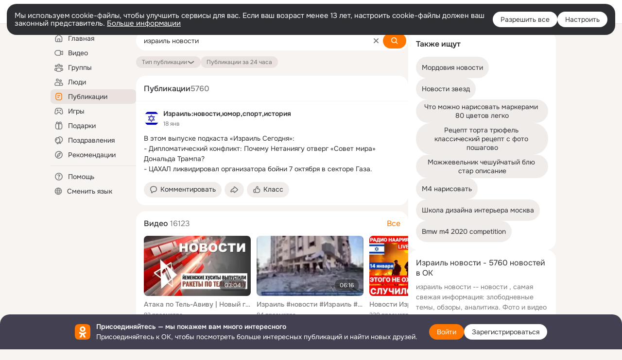

--- FILE ---
content_type: application/javascript; charset=utf-8
request_url: https://st-ok.cdn-vk.ru/res/react/search_anonym-content-search_bb8e93ce.js
body_size: 61181
content:
!function(e,t){if("object"==typeof exports&&"object"==typeof module)module.exports=t();else if("function"==typeof define&&define.amd)define([],t);else{var r=t();for(var n in r)("object"==typeof exports?exports:e)[n]=r[n]}}(window,()=>(()=>{var e={DYxQ:()=>{},"D/ON":()=>{},wBjn:()=>{},WvKc:()=>{},GfTb:()=>{},mAEi:()=>{},LwS1:()=>{},"VBI+":()=>{},jl1R:()=>{},wPMi:(e,t,r)=>{"use strict";r.d(t,{A:()=>i});var n,s=r("JBoD");function o(){return(o=Object.assign?Object.assign.bind():function(e){for(var t=1;t<arguments.length;t++){var r=arguments[t];for(var n in r)({}).hasOwnProperty.call(r,n)&&(e[n]=r[n])}return e}).apply(null,arguments)}let i=e=>s.createElement("svg",o({xmlns:"http://www.w3.org/2000/svg",viewBox:"0 0 32 32",fill:"none"},e),n||(n=s.createElement("circle",{cx:16,cy:16,r:14,transform:"rotate(-90 16 16)",fill:"none",strokeDashoffset:87.965,strokeDasharray:87.965,stroke:"currentColor",strokeWidth:4})))},"3Xo/":(e,t,r)=>{"use strict";r.d(t,{A:()=>a});var n,s,o=r("JBoD");function i(){return(i=Object.assign?Object.assign.bind():function(e){for(var t=1;t<arguments.length;t++){var r=arguments[t];for(var n in r)({}).hasOwnProperty.call(r,n)&&(e[n]=r[n])}return e}).apply(null,arguments)}let a=e=>o.createElement("svg",i({viewBox:"0 0 16 16",xmlns:"http://www.w3.org/2000/svg",xmlnsXlink:"http://www.w3.org/1999/xlink"},e),n||(n=o.createElement("defs",null,o.createElement("path",{d:"M12 0H0v5a2 2 0 0 0 2 2h8a2 2 0 0 0 2-2V0z",id:"ico_hb_16_svg__a_hb_16"}))),s||(s=o.createElement("g",{fill:"none",fillRule:"evenodd"},o.createElement("path",{d:"M14 8H2v5a2 2 0 0 0 2 2h8a2 2 0 0 0 2-2V8z",fill:"#F0C18E"}),o.createElement("g",{transform:"translate(2 8)"},o.createElement("mask",{id:"ico_hb_16_svg__b_hb_16",fill:"#fff"},o.createElement("use",{xlinkHref:"#ico_hb_16_svg__a_hb_16"})),o.createElement("path",{fill:"#D57A13",mask:"url(#ico_hb_16_svg__b_hb_16)",d:"M-.492 8.239h13.198V5H-.492zM-.706 4h13.158V2H-.706z"})),o.createElement("path",{d:"M15 7.256A1.256 1.256 0 0 0 13.744 6H2.256A1.256 1.256 0 0 0 1 7.256v.002A.742.742 0 0 0 1.742 8h12.516A.742.742 0 0 0 15 7.258v-.002z",fill:"#70300F"}),o.createElement("path",{d:"M2 7a1 1 0 1 1-.001 2.001A1 1 0 0 1 2 7zM5 7a1 1 0 1 1-.001 2.001A1 1 0 0 1 5 7zM8 7a1 1 0 1 1-.001 2.001A1 1 0 0 1 8 7zM14 7a1 1 0 1 1-.001 2.001A1 1 0 0 1 14 7zM11 7a1 1 0 1 1-.001 2.001A1 1 0 0 1 11 7z",fill:"#70300F"}),o.createElement("path",{fill:"#6BB3E0",d:"M7 6h2V2.73H7zM11 6h2V3.615h-2zM3 6h2V3.55H3z"}),o.createElement("path",{d:"M8.508 0c-1.11.392-1.895 1.243-1.784 2.01.066.46.455 1.043 1.29 1.047 1.77.008 1.447-1.375.93-1.812C8.29.693 8.454.262 8.508 0zM12.467 1c-1.067.388-1.823 1.233-1.716 1.993.064.457.438 1.035 1.242 1.039 1.7.008 1.391-1.364.893-1.798-.627-.547-.47-.975-.419-1.234zM4.377 1c-1.028.39-1.757 1.24-1.654 2.004.062.458.422 1.04 1.197 1.044 1.638.008 1.34-1.37.86-1.807-.604-.55-.453-.98-.403-1.241z",fill:"#FD3508"}))))},tkIS:(e,t,r)=>{"use strict";r.d(t,{A:()=>i});var n,s=r("JBoD");function o(){return(o=Object.assign?Object.assign.bind():function(e){for(var t=1;t<arguments.length;t++){var r=arguments[t];for(var n in r)({}).hasOwnProperty.call(r,n)&&(e[n]=r[n])}return e}).apply(null,arguments)}let i=e=>s.createElement("svg",o({viewBox:"0 0 16 16",xmlns:"http://www.w3.org/2000/svg"},e),n||(n=s.createElement("g",{fill:"none",fillRule:"evenodd"},s.createElement("path",{d:"M8 1c3.863 0 7 3.137 7 7s-3.137 7-7 7-7-3.137-7-7 3.137-7 7-7z",fill:"#0096FF"}),s.createElement("path",{d:"M7.497 10.903a.974.974 0 0 1-1.247-.11L4.293 8.837a1 1 0 0 1 1.414-1.414l1.241 1.24 3.506-3.505a.974.974 0 0 1 1.378 0 1.025 1.025 0 0 1 0 1.45l-4.149 4.15a1.026 1.026 0 0 1-.186.146z",fill:"#FFF"}))))},d8jD:(e,t,r)=>{"use strict";r.d(t,{A:()=>i});var n,s=r("JBoD");function o(){return(o=Object.assign?Object.assign.bind():function(e){for(var t=1;t<arguments.length;t++){var r=arguments[t];for(var n in r)({}).hasOwnProperty.call(r,n)&&(e[n]=r[n])}return e}).apply(null,arguments)}let i=e=>s.createElement("svg",o({viewBox:"0 0 16 16",xmlns:"http://www.w3.org/2000/svg"},e),n||(n=s.createElement("g",{fill:"none",fillRule:"evenodd"},s.createElement("path",{d:"M8 0c4.415 0 8 3.585 8 8s-3.585 8-8 8-8-3.585-8-8 3.585-8 8-8z",fill:"#000"}),s.createElement("path",{d:"M11.882 7.072a.577.577 0 0 0-.655.185s-.853.981-1.447 1.764a85.205 85.205 0 0 1-1.294-2.856.558.558 0 0 0-.51-.322h-.003a.56.56 0 0 0-.51.324 77.904 77.904 0 0 1-1.344 2.852C5.542 8.232 4.888 7.51 4.701 7.27a.565.565 0 0 0-.653-.175.531.531 0 0 0-.345.56l.446 3.292a1.22 1.22 0 0 0 1.202 1.058h5.188c.605 0 1.133-.465 1.202-1.053l.49-3.32a.533.533 0 0 0-.35-.56zM8 2.922a1.078 1.078 0 1 1-.001 2.157A1.078 1.078 0 0 1 8 2.922zM3.865 3.92a1.065 1.065 0 1 1-.001 2.129 1.065 1.065 0 0 1 .001-2.13zM12.117 3.927a1.068 1.068 0 1 1-.001 2.136 1.068 1.068 0 0 1 .001-2.136z",fill:"#F1A700"}))))},wPpT:(e,t,r)=>{"use strict";r.d(t,{A:()=>i});var n,s=r("JBoD");function o(){return(o=Object.assign?Object.assign.bind():function(e){for(var t=1;t<arguments.length;t++){var r=arguments[t];for(var n in r)({}).hasOwnProperty.call(r,n)&&(e[n]=r[n])}return e}).apply(null,arguments)}let i=e=>s.createElement("svg",o({viewBox:"0 0 16 16",xmlns:"http://www.w3.org/2000/svg"},e),n||(n=s.createElement("path",{fillRule:"evenodd",clipRule:"evenodd",d:"M5.15511 12.7698l4.733-4.77996-4.731-4.75c-.39-.39-.388-1.03.003-1.42.391-.39 1.024-.39 1.414 0l5.43199 5.46c.388.39.389 1.02.002 1.41L6.57611 14.1698c-.388.4-1.022.4-1.414.01-.392-.39-.396-1.02-.007-1.41z",className:"svg-fill"})))},zXSL:(e,t,r)=>{"use strict";r.d(t,{A:()=>i});var n,s=r("JBoD");function o(){return(o=Object.assign?Object.assign.bind():function(e){for(var t=1;t<arguments.length;t++){var r=arguments[t];for(var n in r)({}).hasOwnProperty.call(r,n)&&(e[n]=r[n])}return e}).apply(null,arguments)}let i=e=>s.createElement("svg",o({width:16,height:16,viewBox:"0 0 16 16",xmlns:"http://www.w3.org/2000/svg"},e),n||(n=s.createElement("path",{fillRule:"evenodd",clipRule:"evenodd",d:"m8.5 4.14.11.07 5.98 4.57a1 1 0 1 1-1.22 1.59L8 6.27l-5.37 4.1a1 1 0 0 1-1.21-1.6l5.97-4.56.1-.06.02-.01.05-.03.11-.04h.01l.01-.01.05-.02.1-.02h.04L7.93 4h.2l.07.02.05.01.06.02h.01a.9.9 0 0 1 .18.08Z",className:"svg-fill"})))},fQb7:(e,t,r)=>{"use strict";r.d(t,{A:()=>a});var n,s,o=r("JBoD");function i(){return(i=Object.assign?Object.assign.bind():function(e){for(var t=1;t<arguments.length;t++){var r=arguments[t];for(var n in r)({}).hasOwnProperty.call(r,n)&&(e[n]=r[n])}return e}).apply(null,arguments)}let a=e=>o.createElement("svg",i({fill:"none",height:16,viewBox:"0 0 16 16",width:16,xmlns:"http://www.w3.org/2000/svg",xmlnsXlink:"http://www.w3.org/1999/xlink"},e),n||(n=o.createElement("clipPath",{id:"ico_spinner_16_svg__a"},o.createElement("path",{d:"m0 0h16v16h-16z"}))),s||(s=o.createElement("g",{clipPath:"url(#ico_spinner_16_svg__a)"},o.createElement("path",{d:"m10.881 1.07299c-1.3692-.570615-2.87688-.722394-4.33236-.436144-1.45547.286248-2.79338.997664-3.84454 2.044294-1.05115 1.04663-1.768341 2.38146-2.060869 3.83569s-.147257 2.96255.417439 4.33417c.5647 1.3717 1.52347 2.5451 2.75505 3.3719 1.23159.8268 2.68069 1.2698 4.16404 1.273 1.48336.0032 2.93434-.4336 4.16954-1.255 1.2351-.8215 2.1989-1.9907 2.7695-3.36l-1.8495-.7707c-.4182 1.0034-1.1245 1.8603-2.0297 2.4622-.9051.602-1.96845.9221-3.05551.9197-1.08706-.0023-2.14902-.3269-3.05157-.9328s-1.60517-1.4658-2.01901-2.471c-.41383-1.00526-.52029-2.11061-.30591-3.17633.21437-1.06571.73995-2.04392 1.51028-2.81093s1.7508-1.28837 2.81743-1.49814c1.06663-.20978 2.17151-.09855 3.17489.31962z",fill:"#f70"}))))},ftpC:(e,t,r)=>{"use strict";r.d(t,{A:()=>n});let n={"content-wrapper":"content-wrapper__ln13o",content:"content__ln13o","right-column":"right-column__ln13o",descr:"descr__ln13o","descr-text":"descr-text__ln13o","descr-title":"descr-title__ln13o","seo-island":"seo-island__ln13o",__new:"__new__ln13o","seo-island-header":"seo-island-header__ln13o","show-more":"show-more__ln13o","bottom-feed":"bottom-feed__ln13o","bottom-feed-text":"bottom-feed-text__ln13o",filters:"filters__ln13o",header:"header__ln13o",counter:"counter__ln13o",feeds:"feeds__ln13o","feed-item":"feed-item__ln13o","grid-item":"grid-item__ln13o",stub:"stub__ln13o","stub-text":"stub-text__ln13o"}},M8ih:(e,t,r)=>{"use strict";r.d(t,{A:()=>n});let n={menu:"menu__7pffc"}},H1Po:(e,t,r)=>{"use strict";r.d(t,{A:()=>n});let n={filter:"filter__3xcmw","__is-expanded":"__is-expanded__3xcmw","__is-active":"__is-active__3xcmw"}},BcUC:(e,t,r)=>{"use strict";r.d(t,{A:()=>n});let n={filters:"filters__x575f",dropdown:"dropdown__x575f"}},"p/2S":(e,t,r)=>{"use strict";r.d(t,{A:()=>n});let n={"menu-item":"menu-item__2nczt",icon:"icon__2nczt"}},hz4B:(e,t,r)=>{"use strict";r.d(t,{A:()=>n});let n={wrapper:"wrapper__xcbcb",header:"header__xcbcb",clouds:"clouds__xcbcb"}},HHnp:(e,t,r)=>{"use strict";r.d(t,{A:()=>n});let n={cloud:"cloud__4eshm","__is-selected":"__is-selected__4eshm",__auto:"__auto__4eshm"}},ROBi:(e,t,r)=>{"use strict";r.d(t,{A:()=>n});let n={slider:"slider__7ivqm"}},"0tP5":(e,t,r)=>{"use strict";r.d(t,{A:()=>n});let n={"group-card":"group-card__1vvr1",avatar:"avatar__1vvr1",description:"description__1vvr1",title:"title__1vvr1",subtitle:"subtitle__1vvr1","button-wrapper":"button-wrapper__1vvr1"}},IB5y:(e,t,r)=>{"use strict";r.d(t,{A:()=>n});let n={"header-wrapper":"header-wrapper__sl1va",header:"header__sl1va",counter:"counter__sl1va","more-link":"more-link__sl1va"}},"E/Iy":(e,t,r)=>{"use strict";r.d(t,{A:()=>n});let n={"track-card":"track-card__e53o5","icon-wrapper":"icon-wrapper__e53o5",cover:"cover__e53o5",stub:"stub__e53o5",card:"card__e53o5",description:"description__e53o5",title:"title__e53o5",author:"author__e53o5",icon:"icon__e53o5"}},gFJj:(e,t,r)=>{"use strict";r.d(t,{A:()=>n});let n={"video-card":"video-card__059zq","cover-wrapper":"cover-wrapper__059zq",cover:"cover__059zq",duration:"duration__059zq",description:"description__059zq",title:"title__059zq","additional-info-w":"additional-info-w__059zq","additional-info-i":"additional-info-i__059zq"}},PrN8:(e,t,r)=>{"use strict";r.d(t,{A:()=>n});let n={stub:"stub__2bnlu",wrapper:"wrapper__2bnlu","wrapper__left-column":"wrapper__left-column__2bnlu","wrapper__right-column":"wrapper__right-column__2bnlu",wrapper__filters:"wrapper__filters__2bnlu","__fixed-bottom":"__fixed-bottom__2bnlu","__fixed-top":"__fixed-top__2bnlu",wrapper__search:"wrapper__search__2bnlu",__relative:"__relative__2bnlu",hidden_input:"hidden_input__2bnlu",hidden_header:"hidden_header__2bnlu",header:"header__2bnlu",h2_heading:"h2_heading__2bnlu",counter:"counter__2bnlu",__redesign:"__redesign__2bnlu","wrapper__search-result":"wrapper__search-result__2bnlu","filters-island":"filters-island__2bnlu","search-result-island":"search-result-island__2bnlu","stub-island":"stub-island__2bnlu"}},QMEA:(e,t,r)=>{"use strict";r.d(t,{A:()=>n});let n={"redesigned-input":"redesigned-input__40tc3","redesigned-right-icon":"redesigned-right-icon__40tc3"}},WunQ:(e,t,r)=>{"use strict";r.d(t,{A:()=>n});let n={"avatar-list":"avatar-list__hu8a2",__margin:"__margin__hu8a2","avatar-list_cards":"avatar-list_cards__hu8a2","avatar-list_card":"avatar-list_card__hu8a2","avatar-list_cnt":"avatar-list_cnt__hu8a2"}},"r/th":(e,t,r)=>{"use strict";r.d(t,{A:()=>n});let n={avatar:"avatar__3ujnq",__border:"__border__3ujnq",__block:"__block__3ujnq",__trimmed:"__trimmed__3ujnq",__round:"__round__3ujnq","__size-16":"__size-16__3ujnq","__size-20":"__size-20__3ujnq","__size-24":"__size-24__3ujnq","__size-28":"__size-28__3ujnq","__size-32":"__size-32__3ujnq","__size-36":"__size-36__3ujnq","__size-40":"__size-40__3ujnq","__size-44":"__size-44__3ujnq","__size-48":"__size-48__3ujnq","__size-56":"__size-56__3ujnq","__size-64":"__size-64__3ujnq","__size-80":"__size-80__3ujnq","__size-96":"__size-96__3ujnq","__size-128":"__size-128__3ujnq","__size-144":"__size-144__3ujnq","__size-152":"__size-152__3ujnq","__size-160":"__size-160__3ujnq","__size-176":"__size-176__3ujnq","__size-208":"__size-208__3ujnq","__size-240":"__size-240__3ujnq","__size-288":"__size-288__3ujnq",img:"img__3ujnq"}},ZD2C:(e,t,r)=>{"use strict";r.d(t,{A:()=>n});let n={badge:"badge__hr2ad"}},gxRh:(e,t,r)=>{"use strict";r.d(t,{A:()=>n});let n={button:"button__pe9qo",__wide:"__wide__pe9qo",__disabled:"__disabled__pe9qo","__no-animation":"__no-animation__pe9qo"}},mQO5:(e,t,r)=>{"use strict";r.d(t,{A:()=>n});let n={"button-clean":"button-clean__0wfyv"}},juGV:(e,t,r)=>{"use strict";r.d(t,{A:()=>n});let n={"button-core":"button-core__0ej09","__size-l":"__size-l__0ej09","__size-m":"__size-m__0ej09","__size-s":"__size-s__0ej09",__wide:"__wide__0ej09",__circle:"__circle__0ej09","__view-secondary":"__view-secondary__0ej09",__high_contrast:"__high_contrast__0ej09",__light:"__light__0ej09",__white:"__white__0ej09","__white-secondary":"__white-secondary__0ej09","__eye-catching":"__eye-catching__0ej09",__view_accent:"__view_accent__0ej09",__dark:"__dark__0ej09",__outline:"__outline__0ej09",__clean:"__clean__0ej09","__no-radius":"__no-radius__0ej09","__radius-8":"__radius-8__0ej09","__radius-16":"__radius-16__0ej09","__radius-40":"__radius-40__0ej09","__center-align":"__center-align__0ej09",content:"content__0ej09",spinner:"spinner__0ej09",__loading:"__loading__0ej09","button-core-container":"button-core-container__0ej09",__active:"__active__0ej09"}},C8MS:(e,t,r)=>{"use strict";r.d(t,{A:()=>n});let n={button:"button__vhft8",icon:"icon__vhft8",disabled:"disabled__vhft8"}},"9F/S":(e,t,r)=>{"use strict";r.d(t,{A:()=>n});let n={"global-search-wrapper":"global-search-wrapper__waumf","global-search-input":"global-search-input__waumf",__shadow:"__shadow__waumf",__pointer:"__pointer__waumf","global-search-button":"global-search-button__waumf",__orange:"__orange__waumf","global-search-right-icon":"global-search-right-icon__waumf"}},KJCR:(e,t,r)=>{"use strict";r.d(t,{A:()=>n});let n={grid_i:"grid_i__nuvr2",grid:"grid__nuvr2",__x:"__x__nuvr2",grid_cnt:"grid_cnt__nuvr2",__x2:"__x2__nuvr2",__x3:"__x3__nuvr2",__x4:"__x4__nuvr2",__x5:"__x5__nuvr2",__x6:"__x6__nuvr2",__x8:"__x8__nuvr2",__x12:"__x12__nuvr2",__v:"__v__nuvr2","__columns-2":"__columns-2__nuvr2","__colspan-2":"__colspan-2__nuvr2","__columns-4":"__columns-4__nuvr2","__colspan-3":"__colspan-3__nuvr2","__colspan-4":"__colspan-4__nuvr2","__columns-5":"__columns-5__nuvr2","__colspan-5":"__colspan-5__nuvr2"}},Nm5a:(e,t,r)=>{"use strict";r.d(t,{A:()=>n});let n={"group-members-count":"group-members-count__ke63e",__simplified:"__simplified__ke63e","dotted-item":"dotted-item__ke63e"}},MdL0:(e,t,r)=>{"use strict";r.d(t,{A:()=>n});let n={heading__h1:"heading__h1__unijc",heading__h2:"heading__h2__unijc",heading__h3:"heading__h3__unijc","__no-padding":"__no-padding__unijc"}},"I/x9":(e,t,r)=>{"use strict";r.d(t,{A:()=>n});let n={"horizontal-scroll-area":"horizontal-scroll-area__spmsx",area:"area__spmsx",frame:"frame__spmsx",content:"content__spmsx","controls-btn":"controls-btn__spmsx","__show-always":"__show-always__spmsx",hidden:"hidden__spmsx",fade:"fade__spmsx",__begin:"__begin__spmsx",__end:"__end__spmsx"}},WdUg:(e,t,r)=>{"use strict";r.d(t,{A:()=>n});let n={prev:"prev__sx22a",next:"next__sx22a",__classic:"__classic__sx22a",__circle:"__circle__sx22a",__custom:"__custom__sx22a",__circle_old:"__circle_old__sx22a",__circle_svg:"__circle_svg__sx22a","__design-system":"__design-system__sx22a"}},"36wL":(e,t,r)=>{"use strict";r.d(t,{A:()=>n});let n={icon:"icon__ijkqc","__is-flipped":"__is-flipped__ijkqc","__margin-right":"__margin-right__ijkqc","__margin-left":"__margin-left__ijkqc","__size-8":"__size-8__ijkqc","__size-10":"__size-10__ijkqc","__size-12":"__size-12__ijkqc","__size-16":"__size-16__ijkqc","__size-18":"__size-18__ijkqc","__size-20":"__size-20__ijkqc","__size-24":"__size-24__ijkqc","__size-26":"__size-26__ijkqc","__size-28":"__size-28__ijkqc","__size-32":"__size-32__ijkqc","__size-36":"__size-36__ijkqc","__size-40":"__size-40__ijkqc","__size-44":"__size-44__ijkqc","__size-48":"__size-48__ijkqc","__size-54":"__size-54__ijkqc","__size-56":"__size-56__ijkqc","__size-60":"__size-60__ijkqc","__size-64":"__size-64__ijkqc","__size-80":"__size-80__ijkqc","__size-96":"__size-96__ijkqc","__size-100":"__size-100__ijkqc","__size-120":"__size-120__ijkqc","__size-128":"__size-128__ijkqc","__size-132":"__size-132__ijkqc","__size-144":"__size-144__ijkqc","__size-152":"__size-152__ijkqc","__size-160":"__size-160__ijkqc","__size-176":"__size-176__ijkqc","__size-208":"__size-208__ijkqc","__size-240":"__size-240__ijkqc","__size-288":"__size-288__ijkqc","__size-full":"__size-full__ijkqc"}},ROal:(e,t,r)=>{"use strict";r.d(t,{A:()=>n});let n={loader:"loader__ultu0",spin:"spin__ultu0"}},IyQW:(e,t,r)=>{"use strict";r.d(t,{A:()=>n});let n={input:"input__prt1l",__error:"__error__prt1l","__preset-disabled":"__preset-disabled__prt1l","__redesign-2024":"__redesign-2024__prt1l","__size-s":"__size-s__prt1l","__size-m":"__size-m__prt1l","__size-l":"__size-l__prt1l",__soft:"__soft__prt1l",__rounded:"__rounded__prt1l"}},"0Fr1":(e,t,r)=>{"use strict";r.d(t,{A:()=>n});let n={island:"island__pyx2y","layout-main":"layout-main__pyx2y","__more-rounded-islands":"__more-rounded-islands__pyx2y","__islands-with-20px-border-radius":"__islands-with-20px-border-radius__pyx2y","layout-right-column":"layout-right-column__pyx2y",island_header:"island_header__pyx2y",island_cnt:"island_cnt__pyx2y",island_footer:"island_footer__pyx2y"}},qzqC:(e,t,r)=>{"use strict";r.d(t,{A:()=>n});let n={link:"link__91azp",__primary:"__primary__91azp",__secondary:"__secondary__91azp",__active:"__active__91azp",__black:"__black__91azp",__white:"__white__91azp",__orange:"__orange__91azp",__none:"__none__91azp","__no-text-decor":"__no-text-decor__91azp"}},jhQw:(e,t,r)=>{"use strict";r.d(t,{A:()=>n});let n={loader:"loader__6ag7v",__light:"__light__6ag7v",__small:"__small__6ag7v",show:"show__6ag7v",item:"item__6ag7v"}},VOi1:(e,t,r)=>{"use strict";r.d(t,{A:()=>n});let n={row:"row__px8cs",__clear:"__clear__px8cs"}},"4mnK":(e,t,r)=>{"use strict";r.d(t,{A:()=>n});let n={content:"content__igair","__is-wide":"__is-wide__igair","__padding-offset_4":"__padding-offset_4__igair","__padding-offset_8":"__padding-offset_8__igair","__padding-offset_12":"__padding-offset_12__igair","__padding-offset_14":"__padding-offset_14__igair","__padding-offset_16":"__padding-offset_16__igair","__padding-offset_20":"__padding-offset_20__igair"}},"/Jqz":(e,t,r)=>{"use strict";r.d(t,{A:()=>n});let n={"left-icon":"left-icon__t53m6","right-icon":"right-icon__t53m6",input:"input__t53m6","input-right":"input-right__t53m6","input-left":"input-left__t53m6",label:"label__t53m6",__radius:"__radius__t53m6",__wide:"__wide__t53m6","input-w-btn":"input-w-btn__t53m6"}},oosG:(e,t,r)=>{"use strict";r.d(t,{A:()=>n});let n={spin:"spin__tpzoq",__center:"__center__tpzoq",__absolute:"__absolute__tpzoq",__fixed:"__fixed__tpzoq","spin-container":"spin-container__tpzoq","__with-label":"__with-label__tpzoq","spin-icon-wrapper":"spin-icon-wrapper__tpzoq",__default:"__default__tpzoq",__small:"__small__tpzoq","spin-label":"spin-label__tpzoq","spin-icon":"spin-icon__tpzoq",rotate:"rotate__tpzoq",arcs:"arcs__tpzoq"}},uxvF:(e,t,r)=>{"use strict";r.d(t,{A:()=>n});let n={spinner:"spinner__paevy","__size-16":"__size-16__paevy","__size-20":"__size-20__paevy","__size-40":"__size-40__paevy","__size-48":"__size-48__paevy","__view-secondary":"__view-secondary__paevy",__light:"__light__paevy",__outline:"__outline__paevy",__clean:"__clean__paevy",el:"el__paevy"}},rotZ:(e,t,r)=>{"use strict";r.d(t,{A:()=>n});let n={"stub-component":"stub-component__m5zo5",__normal:"__normal__m5zo5",__small:"__small__m5zo5","empty-header":"empty-header__m5zo5","empty-text":"empty-text__m5zo5"}},ALnc:(e,t,r)=>{"use strict";r.d(t,{A:()=>n});let n={"link-show-all":"link-show-all__r3yae","user-count-texts":"user-count-texts__r3yae","sm-content":"sm-content__r3yae","user-item":"user-item__r3yae","user-link":"user-link__r3yae","user-name":"user-name__r3yae","total-text":"total-text__r3yae","user-links":"user-links__r3yae"}},Fp0W:(e,t,r)=>{"use strict";function n(e){if(e<1e3)return{formatted:e,plural:function(e){if(1===Math.floor(e%100/10))return 2;let t=e%10;return 1===t?0:t>=2&&t<=4?1:2}(e)};if(e<1e6){let t=(e/1e3).toFixed(1);return{formatted:`${s(t)}K`,plural:2}}let t=(e/1e6).toFixed(1);return{formatted:`${s(t)}M`,plural:2}}function s(e){return e.endsWith("0")?e.substring(0,e.length-2):e}r.d(t,{Mk:()=>n})},jTWr:(e,t,r)=>{"use strict";r.d(t,{V:()=>n});class n extends Error{get name(){return this.constructor.name}}},druO:(e,t,r)=>{"use strict";r.d(t,{A:()=>p});var n=r("fMBO"),s=r("JBoD"),o=r("W9EI"),i=r("EJro"),a=r("zVEB");function l(e){for(var t=1;t<arguments.length;t++){var r=null!=arguments[t]?arguments[t]:{},n=Object.keys(r);"function"==typeof Object.getOwnPropertySymbols&&(n=n.concat(Object.getOwnPropertySymbols(r).filter(function(e){return Object.getOwnPropertyDescriptor(r,e).enumerable}))),n.forEach(function(t){var n;n=r[t],t in e?Object.defineProperty(e,t,{value:n,enumerable:!0,configurable:!0,writable:!0}):e[t]=n})}return e}function c(e,t){return t=null!=t?t:{},Object.getOwnPropertyDescriptors?Object.defineProperties(e,Object.getOwnPropertyDescriptors(t)):(function(e,t){var r=Object.keys(e);if(Object.getOwnPropertySymbols){var n=Object.getOwnPropertySymbols(e);r.push.apply(r,n)}return r})(Object(t)).forEach(function(r){Object.defineProperty(e,r,Object.getOwnPropertyDescriptor(t,r))}),e}let u=(e,t)=>(0,o.vm)(c(l({},t),{actionTypeId:o.X2.SHOW,portletLogInfo:null==t?void 0:t.portletLogInfo,durationMs:e})),d=(e,t)=>(0,o.vm)(c(l({},t),{actionTypeId:o.X2.CLICK,portletLogInfo:null==t?void 0:t.portletLogInfo,target:e})),p=e=>{let{children:t,seenData:r,logSeen:l=u,clickData:c,logClick:p=d,logRender:h,seenMaxTime:_=o.an,className:f}=e,[b,g]=(0,s.useState)(!1),m=(0,s.useRef)(0),O=(0,s.useRef)(0),y=(0,s.useRef)(null),v=(0,s.useCallback)(e=>{let t;null==l||l(e||(t=m.current,Date.now()-t),r),m.current=0,g(!0)},[l,r]),j=(0,s.useCallback)(e=>{clearTimeout(O.current),O.current=0,v(e)},[v]),w=(0,a._)(()=>{if(!y.current)return;let e=(0,i.Gf)(y.current,o.qe);if(e||g(!1),(e||m.current)&&!b&&(!e||!O.current)){if(!e)return void j();O.current||(m.current=Date.now(),O.current=window.setTimeout(()=>{j(_)},_))}},150);return(0,s.useEffect)(()=>{h&&(h(r),g(!0))},[h,r]),(0,s.useEffect)(()=>{if(l)return window.addEventListener("scroll",w),w(),()=>{O.current&&j(),window.removeEventListener("scroll",w)}},[w,l,j]),(0,s.useEffect)(()=>{let e=y.current;if(!e)return;let t=e=>{var t;let r=null==(t=e.target)?void 0:t.closest("[data-target]"),n=y.current;n&&n.contains(r)&&(null==p||p(r.dataset.target,c))};return e.addEventListener("click",t,!0),()=>e.removeEventListener("click",t,!0)},[c,p]),(0,n.jsx)("div",{ref:y,"data-logger":"SimpleLogger",className:f,children:t})}},IPbQ:(e,t,r)=>{"use strict";r.d(t,{M:()=>n});class n{static require(e){return new Promise(t=>{window.require(e,function(){for(var e=arguments.length,r=Array(e),n=0;n<e;n++)r[n]=arguments[n];return t(r)})})}static module(e,t){if(this.defined(e)){let r=window.require(e);return t&&t(r),r}}static defined(e){return window.require&&window.require.defined(e)}}},"4RuD":(e,t,r)=>{"use strict";r.d(t,{j:()=>s});var n=r("IPbQ");function s(e,t,r){return new Promise((s,o)=>{n.M.require(["OK/utils/vanilla"]).then(n=>{let[i]=n;i.ajax({url:e,data:t,signal:null==r?void 0:r.signal}).then(e=>{((null==r?void 0:r.shouldUpdate)===void 0||r.shouldUpdate())&&(i.updateBlockModelCallback(e),s())}).catch(o)}).catch(o)})}},mqMe:(e,t,r)=>{"use strict";r.d(t,{S:()=>s});var n=r("IPbQ");function s(e){return new o(e)}class o{get(){if(!n.M.defined(this.name))throw Error(`Модуль ${this.name} не загружен.`);return n.M.module(this.name)}constructor(e){this.name=e}}},B3e6:(e,t,r)=>{"use strict";r.d(t,{K:()=>s});var n,s=((n={}).Tab="Tab",n.Enter="Enter",n.Esc="Escape",n.Space="Space",n.ArrowLeft="ArrowLeft",n.ArrowUp="ArrowUp",n.ArrowRight="ArrowRight",n.ArrowDown="ArrowDown",n)},"24Ea":(e,t,r)=>{"use strict";r.d(t,{b:()=>p,hF:()=>u,ym:()=>c});var n=r("JBoD"),s=r("B3e6");function o(e){for(var t=1;t<arguments.length;t++){var r=null!=arguments[t]?arguments[t]:{},n=Object.keys(r);"function"==typeof Object.getOwnPropertySymbols&&(n=n.concat(Object.getOwnPropertySymbols(r).filter(function(e){return Object.getOwnPropertyDescriptor(r,e).enumerable}))),n.forEach(function(t){var n;n=r[t],t in e?Object.defineProperty(e,t,{value:n,enumerable:!0,configurable:!0,writable:!0}):e[t]=n})}return e}function i(e,t){return t=null!=t?t:{},Object.getOwnPropertyDescriptors?Object.defineProperties(e,Object.getOwnPropertyDescriptors(t)):(function(e,t){var r=Object.keys(e);if(Object.getOwnPropertySymbols){var n=Object.getOwnPropertySymbols(e);r.push.apply(r,n)}return r})(Object(t)).forEach(function(r){Object.defineProperty(e,r,Object.getOwnPropertyDescriptor(t,r))}),e}let a={withFocus:!1,tabIndex:-1},l={withFocus:!0,tabIndex:0},c=e=>{let{children:t}=e;return!!(null==t?void 0:t.length)},u=e=>{let{children:t}=e;return!!(null==t?void 0:t.length)},d=function(e){let t=arguments.length>1&&void 0!==arguments[1]&&arguments[1],r=null,n=null,s=e.map((e,s)=>{let l=!r&&e.isSelected,u=i(o({},e,a),{tabIndex:l?0:-1,menuItemIndex:s});if(c(e)){let t=0!==e.children.length;Object.assign(u,{"aria-expanded":!t&&void 0,"aria-haspopup":t,children:e.children.map((t,r)=>{var s;let l;return s=e.id,l=i(o({},t,a),{index:r,parentId:s}),t.isSelected&&null===n&&(n=l),l}),currentSubMenuItemIndex:(null==n?void 0:n.index)||0,selectedSubMenuItemTitle:n?n.title:void 0})}return l&&(t&&(u.withFocus=t),r=u),n=null,u});return null===r&&(Object.assign(s[0],{tabIndex:0,withFocus:t}),r=s[0]),[s,r,n]},p=e=>{let{items:t,selectMenuItemHandler:r,selectSubMenuItemHandler:c,withAutoFocus:p=!1,closeMenuAfterSelect:h=!1}=e,[_,f,b]=(0,n.useMemo)(()=>d(t,p),[t,p]),[g,m]=(0,n.useState)(_),[O,y]=(0,n.useState)(f&&u(f)?f.children:[]),[v,j]=(0,n.useState)(f),[w,A]=(0,n.useState)(b),P=(0,n.useCallback)(e=>o({},e,a),[]),S=e=>{j(e),e&&u(e)?(y(e.children),A(e.children.find(e=>e.isSelected)||null)):y([])},x=(0,n.useCallback)(e=>P(e),[P]),E=(0,n.useCallback)(e=>P(e),[P]),R=(0,n.useCallback)(e=>i(o({},P(e)),{"aria-expanded":!e.children.length&&void 0,children:e.children.map(x)}),[x,P]),C=(0,n.useCallback)(e=>{m(t=>t.map(t=>o({},u(t)?R(t):E(t),t.id!==e.id?a:l))),S(e)},[R,E]),I=(0,n.useCallback)((e,t)=>{m(r=>r.map(r=>e.id===r.id&&u(r)?i(o({},r,a),{"aria-expanded":!0,children:r.children.map(e=>o({},e,e.id!==t.id?a:l))}):P(r))),A(t)},[P]),N=(0,n.useCallback)(e=>{let t=e;e===g.length?t=0:e<0&&(t=g.length-1),C(g[t])},[C,g]),k=(0,n.useCallback)((e,t)=>{if(!u(e))return;let r=e.children,n=t;0!==r.length&&(t===r.length?n=0:t<0&&(n=r.length-1),S(e),I(e,r[n]))},[I]),D=(0,n.useCallback)(e=>{e.stopPropagation();let t=g.find(t=>{let{id:r}=t;return e.currentTarget.id===r});u(t)?k(t,t.currentSubMenuItemIndex):(t.withFocus=!0,t.tabIndex=0,m(e=>e.map(e=>e.id===t.id?t:e)),S(t),null==r||r(t))},[k,g,r]),L=(0,n.useCallback)(e=>{if(e.stopPropagation(),!v)return!0;let t=O.find(t=>{let{id:r}=t;return e.currentTarget.id===r});return t.withFocus=!0,t.tabIndex=0,m(e=>e.map(e=>{if(v.id!==e.id||!u(e))return e;let r=i(o({},e),{currentSubMenuItemIndex:t.index,selectedSubMenuItemTitle:t.title,children:e.children.map(e=>e.id!==t.id?e:t)});return h&&(r.tabIndex=0,r.withFocus=!0,r["aria-expanded"]=!1),j(r),r})),A(t),null==c||c(t),!1},[v,c,O]),T=(0,n.useCallback)(e=>{if(!v)return;let t=!1;switch(e.code){case s.K.ArrowRight:N(v.menuItemIndex+1),t=!0;break;case s.K.ArrowLeft:N(v.menuItemIndex-1),t=!0;break;case s.K.ArrowDown:case s.K.ArrowUp:u(v)&&(k(v,v.currentSubMenuItemIndex),t=!0);break;case s.K.Space:case s.K.Enter:break;case s.K.Esc:t=!0}t&&e.preventDefault()},[v,N,k]),M=(0,n.useCallback)(e=>{if(!v||!w)return!0;let t=!1;switch(e.code){case s.K.Tab:e.shiftKey?N(v.menuItemIndex-1):N(v.menuItemIndex+1),t=!0;break;case s.K.ArrowRight:N(v.menuItemIndex+1),t=!0;break;case s.K.ArrowLeft:N(v.menuItemIndex-1),t=!0;break;case s.K.Esc:N(v.menuItemIndex),t=!0;break;case s.K.ArrowDown:k(v,w.index+1),t=!0;break;case s.K.ArrowUp:k(v,w.index-1),t=!0;case s.K.Enter:case s.K.Space:}return t&&(e.preventDefault(),e.stopPropagation()),!1},[v,w,N,k]),B=(0,n.useCallback)(e=>{if(!v)return;let t=g.find(t=>{let{id:r}=t;return e.currentTarget.id===r});v.menuItemIndex!==t.menuItemIndex&&N(t.menuItemIndex)},[g,v,N]),z=(0,n.useCallback)(e=>{if(!v||!w)return;let t=O.find(t=>{let{id:r}=t;return e.currentTarget.id===r});w.index!==t.index&&k(v,t.index)},[v,w,O,k]);return(0,n.useEffect)(()=>{m(_)},[_]),(0,n.useEffect)(()=>{let e=()=>{y(e=>e.map(e=>x(e))),m(e=>e.map(e=>{let t=u(e)?R(e):E(e),r=-1;return(-1!==e.tabIndex||u(e)&&e["aria-expanded"])&&(r=0),i(o({},t),{tabIndex:r})}))};return document.addEventListener("click",e),()=>document.removeEventListener("click",e)},[x,R,E]),{menuItems:g,clickMenuItemHandler:D,keyDownMenuItemHandler:T,clickSubMenuItemHandler:L,keyDownSubMenuItemHandler:M,focusMenuItemHandler:B,focusSubMenuItemHandler:z}}},xr5Z:(e,t,r)=>{"use strict";r.d(t,{M:()=>l});var n=r("xejI"),s=r("mqMe"),o=r("IPbQ");let i=(0,n.cfg)("loginPopupConfig"),a=(0,s.S)("OK/AuthLoginPopupEventBuses");class l{static getOpeningFinishCb(e){return()=>{this.isPopupOpening=!1,e()}}static open(e){return i.get().isAuthPopupRedesign2023?new Promise((t,r)=>{var n,s;this.isPopupOpening&&r(),this.isPopupOpening=!0,a.get().AUTH_LOGIN_POPUP_OPEN.emit((n=function(e){for(var t=1;t<arguments.length;t++){var r=null!=arguments[t]?arguments[t]:{},n=Object.keys(r);"function"==typeof Object.getOwnPropertySymbols&&(n=n.concat(Object.getOwnPropertySymbols(r).filter(function(e){return Object.getOwnPropertyDescriptor(r,e).enumerable}))),n.forEach(function(t){var n;n=r[t],t in e?Object.defineProperty(e,t,{value:n,enumerable:!0,configurable:!0,writable:!0}):e[t]=n})}return e}({},e),s=s={openPromiseResolve:this.getOpeningFinishCb(t)},Object.getOwnPropertyDescriptors?Object.defineProperties(n,Object.getOwnPropertyDescriptors(s)):(function(e,t){var r=Object.keys(e);if(Object.getOwnPropertySymbols){var n=Object.getOwnPropertySymbols(e);r.push.apply(r,n)}return r})(Object(s)).forEach(function(e){Object.defineProperty(n,e,Object.getOwnPropertyDescriptor(s,e))}),n),this)}):o.M.require(["OK/AuthLoginPopup"]).then(t=>{let[r]=t;return e.href=e.url,r.open(e)})}}l.isPopupOpening=!1},zVEB:(e,t,r)=>{"use strict";r.d(t,{_:()=>o});var n=r("JBoD"),s=r("HGLD");let o=(e,t)=>{let r=(0,n.useRef)(e);return(0,n.useEffect)(()=>{r.current=e}),(0,n.useCallback)((0,s.n)(t,function(){for(var e=arguments.length,t=Array(e),n=0;n<e;n++)t[n]=arguments[n];return r.current(...t)}),[t])}},tESr:(e,t,r)=>{"use strict";r.d(t,{I:()=>s});var n,s=((n={}).GROUP="GROUP",n.VIDEO="VIDEO",n.VIDEO_ALBUM="VIDEO_ALBUM",n.VIDEO_CARD="VIDEO_CARD",n.CONTENT="CONTENT",n.USER="USER",n.COMMUNITY="COMMUNITY",n.APP="APP",n.MUSIC="MUSIC",n.QUERY_COMPLETION="QUERY_COMPLETION",n.HOBBY="HOBBY",n.CLIPS="CLIPS",n)},"9IZY":(e,t,r)=>{"use strict";r.d(t,{u:()=>s});var n,s=((n={}).GLOBAL_SEARCH_ALL="GLOBAL_SEARCH_ALL",n.GLOBAL_SEARCH_GROUPS="GLOBAL_SEARCH_GROUPS",n.GLOBAL_SEARCH_VIDEO="GLOBAL_SEARCH_VIDEO",n.GLOBAL_SEARCH_USERS="GLOBAL_SEARCH_USERS",n.GLOBAL_SEARCH_APPS="GLOBAL_SEARCH_APPS",n.GLOBAL_SEARCH_MUSIC="GLOBAL_SEARCH_MUSIC",n.GLOBAL_CONTENT_SEARCH="GLOBAL_CONTENT_SEARCH",n.USER_SEARCH="USER_SEARCH",n.ANON_GLOBAL_SEARCH="ANON_GLOBAL_SEARCH",n.ANON_GLOBAL_SEARCH_USERS="ANON_GLOBAL_SEARCH_USERS",n.ANON_GLOBAL_SEARCH_CONTENT="ANON_GLOBAL_SEARCH_CONTENT",n.ANON_GLOBAL_SEARCH_VIDEO="ANON_GLOBAL_SEARCH_VIDEO",n.FRIENDS_SEARCH="FRIENDS_SEARCH",n.APP_SEARCH="APP_SEARCH",n.GROUPS_SEARCH="GROUPS_SEARCH",n.VIDEO_SEARCH="VIDEO_SEARCH",n.ADD_PRIVATE_HOLIDAY="ADD_PRIVATE_HOLIDAY",n.GLOBAL_SEARCH_VK_CLIPS="GLOBAL_SEARCH_VK_CLIPS",n.GLOBAL_SEARCH_GROUPS_NO_RESULTS="GLOBAL_SEARCH_GROUPS_NO_RESULTS",n.GLOBAL_SEARCH_VIDEO_NO_RESULTS="GLOBAL_SEARCH_VIDEO_NO_RESULTS",n.GLOBAL_CONTENT_SEARCH_NO_RESULTS="GLOBAL_CONTENT_SEARCH_NO_RESULTS",n.GLOBAL_SEARCH_USERS_NO_RESULTS="GLOBAL_SEARCH_USERS_NO_RESULTS",n.GLOBAL_SEARCH_APPS_NO_RESULTS="GLOBAL_SEARCH_APPS_NO_RESULTS",n.IMAGE_SEARCH="IMAGE_SEARCH",n.TOOLBAR_SEARCH="TOOLBAR_SEARCH",n.HOBBY_CATEGORY="HOBBY_CATEGORY",n.SEARCH_HOBBY="SEARCH_HOBBY",n.ANON_SEARCH_HOBBY="ANON_SEARCH_HOBBY",n)},qOqr:(e,t,r)=>{"use strict";r.d(t,{A:()=>s});var n,s=((n={}).CLICKABLE_AREA="CLICKABLE_AREA",n.SEARCH_ALL="SEARCH_ALL",n.SEARCH_PHOTO="SEARCH_PHOTO",n.SEARCH_VIDEO="SEARCH_VIDEO",n.SEARCH_MUSIC="SEARCH_MUSIC",n.SEARCH_POLL="SEARCH_POLL",n.SEARCH_TODAY="SEARCH_TODAY",n.SEARCH_OFTEN_TAG="SEARCH_OFTEN_TAG",n.SUBSCRIBE="SUBSCRIBE",n.UNSUBSCRIBE="UNSUBSCRIBE",n.GROUP="GROUP",n.VIDEO_ALBUM="VIDEO_ALBUM",n.USER="USER",n.DURATION_SHORT="DURATION_SHORT",n.DURATION_LONG="DURATION_LONG",n.HD="HD",n.NOT_HD="NOT_HD",n.LIVE="LIVE",n.COMPILATION="COMPILATION",n.ALL="ALL",n.CREATED_HOUR="CREATED_HOUR",n.CREATED_DAY="CREATED_DAY",n.CREATED_WEEK="CREATED_WEEK",n.CREATED_MONTH="CREATED_MONTH",n.CREATED_YEAR="CREATED_YEAR",n.OWNER="OWNER",n.NAME="NAME",n.PHOTO="PHOTO",n.VIDEO="VIDEO",n.VIDEO_CONTEXT_MENU="VIDEO_CONTEXT_MENU",n.GROUP_TAG="GROUP_TAG",n.MESSAGE_BUTTON="MESSAGE_BUTTON",n.COMMON_FRIENDS="COMMON_FRIENDS",n.COMMUNITY="COMMUNITY",n.PERSONAL_PHOTOS="PERSONAL_PHOTOS",n.RELATION="RELATION",n.LIKE="LIKE",n.SHARE="SHARE",n.COMMENTS="COMMENTS",n.SEARCH_INPUT="SEARCH_INPUT",n.SEARCH_BUTTON="SEARCH_BUTTON",n.SEARCH_FILTERS="SEARCH_FILTERS",n.SEARCH_FROM_AGE="SEARCH_FROM_AGE",n.SEARCH_TILL_AGE="SEARCH_TILL_AGE",n.SEARCH_CITY="SEARCH_CITY",n.SEARCH_SCHOOL_CITY="SEARCH_SCHOOL_CITY",n.SEARCH_SCHOOL="SEARCH_SCHOOL",n.SEARCH_UNIVERSITY_CITY="SEARCH_UNIVERSITY_CITY",n.SEARCH_UNIVERSITY="SEARCH_UNIVERSITY",n.SEARCH_GENDER_ANY="SEARCH_GENDER_ANY",n.SEARCH_GENDER_MALE="SEARCH_GENDER_MALE",n.SEARCH_GENDER_FEMALE="SEARCH_GENDER_FEMALE",n.SEARCH_ON_SITE="SEARCH_ON_SITE",n.SEARCH_SINGLE="SEARCH_SINGLE",n.INVITE="INVITE",n.ACCEPT="ACCEPT",n.SHOW_ALL="SHOW_ALL",n.SUGGEST="SUGGEST",n.CONTENT="CONTENT",n.SORT="SORT",n.CATEGORY="CATEGORY",n.SECTION="SECTION",n.TYPE="TYPE",n.SUBJECT="SUBJECT",n.EXPERT="EXPERT",n.DELETE_QUERY="DELETE_QUERY",n.STOP="STOP",n)},"Jrf+":(e,t,r)=>{"use strict";r.d(t,{i:()=>s});var n,s=((n={}).ERROR_USER_NOT_FOUND="error.user-not-found",n.ERROR_USER_BLOCKED="error.user-blocked",n.ERROR_FRIEND_BLOCKED="error.friend-blocked",n.ERROR_ADD_FRIENDSHIP_NOT_AVAILABLE="errors.addFriendship.notAvailable",n.ERROR_NO_INCOMING_REQUEST="errors.addFriendship.noIncomingRequest",n.ERROR_RELATIONS_NOT_AVAILABLE="errors.relations.notAvailable",n.ERROR_DELETE_FRIENDSHIP_NOT_AVAILABLE="errors.deleteFriendship.notAvailable",n.ERROR_USER_FRIENDSHIP_LIMIT_EXCEEDED="user.friendship.limit.exceeded",n.ERROR_USER_FRIENDSHIP_NOT_ALLOWED="user.friendship.not.allowed",n.ERROR_FRIED_FRIENDSHIP_LIMIT_EXCEEDED="friend.friendship.limit.exceeded",n.ERROR_TOO_MANY_FRIEND_INVITES="errors.too-many-friend-invites",n)},tRp1:(e,t,r)=>{"use strict";r.d(t,{e:()=>s});let n=(0,r("mqMe").S)("OK/BduiActionsResolver");function s(e){return class extends e{get bduiActionsResolver(){return n.get()}constructor(...e){super(...e)}}}},T0Px:(e,t,r)=>{"use strict";r.d(t,{Q:()=>p});var n=r("QcIn"),s=r("4Yop"),o=r("tRp1"),i=r("TEz6"),a=r("4RuD"),l=r("ozCs"),c=r("3XoA");function u(e,t,r,n){var s,o=arguments.length,i=o<3?t:null===n?n=Object.getOwnPropertyDescriptor(t,r):n;if("object"==typeof Reflect&&"function"==typeof Reflect.decorate)i=Reflect.decorate(e,t,r,n);else for(var a=e.length-1;a>=0;a--)(s=e[a])&&(i=(o<3?s(i):o>3?s(t,r,i):s(t,r))||i);return o>3&&i&&Object.defineProperty(t,r,i),i}let d=(0,n.l10n)("subscribe-on-group");class p extends i.c{static addField(e,t){t in e||(0,s.extendObservable)(e,{[t]:!1})}setSimilarGroups(e,t){e.canJoin=!1,e.isRequestSentToClosedGroup=!1,e.isSubscribed=!0,t&&(e.similarGroups=t)}setGroupData(e,t,r){let n="SUCCESS"===t;e.canJoin=!1,e.isRequestSentToClosedGroup=!n,e.isSubscribed=n,r&&(e.similarGroups=r)}constructor(e){super(e),this.joinGroup=(e,t)=>{this.process||this.request(e.info.uid,"group/join",{groupId:e.info.uid,location:t||this.location.join}).then(t=>{"AGREEMENT_REQUIRED"===t?this.openAgreementLayer(e.info.uid):this.setGroupData(e,t)})},this.getSimilarGroups=(e,t)=>{this.process||this.request(e.info.uid,"group/getSimilarGroups",{groupId:e.info.uid,location:t||this.location.join}).then(t=>{this.setSimilarGroups(e,t)})},this.openAgreementLayer=(e,t)=>{this.request(e,"group/groupAgreement",{groupId:e,stateId:window.OK.getCurrentDesktopModelId(),joinButtonId:t}).then(e=>{(0,a.j)((0,l.unescapeWebUrl)(e)).then(()=>{(0,c.R)().then(e=>{e.hide()})})})},this.openPaidAccessLayer=e=>{this.request(e,"group/getGroupPaidAccessLayer",{groupId:e,stateId:window.OK.getCurrentDesktopModelId()}).then(e=>{(0,a.j)((0,l.unescapeWebUrl)(e)).then(()=>{(0,c.R)().then(e=>{e.hide()})})})},this.joinGroupWithSimilarModern=async(e,t,r)=>{if(this.process)return;let n=await this.request(`${e}-${this.location.join}`,"group/joinWithSimilar",{groupId:e,location:this.location.join,visitType:t});if("AGREEMENT_REQUIRED"===n.status)this.openAgreementLayer(e,r);else{if("PAID_REQUIRED"!==n.status)return await this.bduiActionsResolver.subscribeGroup(e,d.getLMsg("subscribeGroupToast")),n;this.openPaidAccessLayer(e)}},this.joinGroupSimple=async(e,t,r)=>{if(this.process)return;t||(t=this.location.join);let n=await this.request(`${e}-${t}`,"group/join",{groupId:e,location:t});if("AGREEMENT_REQUIRED"===n)this.openAgreementLayer(e,r);else{if("PAID_REQUIRED"!==n)return await this.bduiActionsResolver.subscribeGroup(e,d.getLMsg("subscribeGroupToast")),n;this.openPaidAccessLayer(e)}},this.leaveGroup=async(e,t)=>{if(this.process)return;let r=await this.request(`exit-${e}-${t}`,"group/leave",{groupId:e,visitType:t});return await this.bduiActionsResolver.unsubscribeGroup(e,d.getLMsg("unsubscribeGroupToast")),r},this.cancelRequest=e=>{if(!this.process)return this.request(`cancel-request-${e}`,"group/cancelRequest",{groupId:e})},this.changeHappeningStatus=(e,t,r)=>this.request(`change-happening-status-${e}-${r}`,"group/changeHappeningStatus",{groupId:e,status:t,location:this.location.join,visitType:r}),this.location=e.location}}p.prepareEdForStore=e=>{p.addField(e,"similarGroups"),p.addField(e,"canJoin"),p.addField(e,"isRequestSentToClosedGroup"),p.addField(e,"isSubscribed")},u([s.action],p.prototype,"setSimilarGroups",null),u([s.action],p.prototype,"setGroupData",null),p=u([o.e],p)},TEz6:(e,t,r)=>{"use strict";r.d(t,{a:()=>c,c:()=>u});var n,s=r("4Yop"),o=r("MkNf"),i=r("tuPr"),a=r("/o6G");function l(e,t,r,n){var s,o=arguments.length,i=o<3?t:null===n?n=Object.getOwnPropertyDescriptor(t,r):n;if("object"==typeof Reflect&&"function"==typeof Reflect.decorate)i=Reflect.decorate(e,t,r,n);else for(var a=e.length-1;a>=0;a--)(s=e[a])&&(i=(o<3?s(i):o>3?s(t,r,i):s(t,r))||i);return o>3&&i&&Object.defineProperty(t,r,i),i}var c=((n={})[n.NONE=0]="NONE",n[n.ABORT_PREVIOUS=1]="ABORT_PREVIOUS",n[n.ABORT_ALL_PREVIOUS=2]="ABORT_ALL_PREVIOUS",n[n.SKIP_NEW=3]="SKIP_NEW",n);class u{requestEndpoint(e,t){let r=arguments.length>2&&void 0!==arguments[2]?arguments[2]:e;return this.request(r,"js/get",{endpointId:e,params:t})}request(e,t,r){if(this.checkRepeat(e))return Promise.reject(new a.h(`Повторный запрос ${e}`));this.setProcess(!0),this.setProcessId(e);let n=this.getRequestObject(t,r).setMaxAttempts(this.maxAttempts);return this.requests.add(n),this.requestObject=n,n.invoke().then(e=>(this.requests.delete(n),this._reset(),e)).catch(e=>(this.requests.delete(n),this.handleError(e)))}abort(){this._abort(this.requestObject)}abortAll(){this.requests.forEach(this._abort)}isSameProcess(e){return this.process&&this.processId===e}checkRepeat(e){if(this.isSameProcess(e))switch(this.repeatStrategy){case 3:return!0;case 1:case 2:this.abort()}return!1}isNonFatalError(e){return"api.communication-error"===e.getCode()}getRequestObject(e,t){return i.WebApi.request(e,t)}setProcess(e){this.process=e}setProcessId(e){this.processId=e}constructor(e={}){this.process=!1,this.processId="",this.requestObject=null,this.requests=new Set,this.repeatStrategy=0,this.maxAttempts=u.MAX_ATTEMPTS,this._abort=e=>{e&&(e.abort(),this.requests.delete(e))},this._reset=()=>{this.setProcess(!1),this.setProcessId(""),this.requestObject=null},this.handleError=e=>{throw o.V.debug(e,e.getType()),(2!==this.repeatStrategy||"abort"!==e.getCode())&&this._reset(),this.isNonFatalError(e)&&(console.error(e),e.setIsNonFatal(!0)),e},e.repeatStrategy&&(this.repeatStrategy=e.repeatStrategy),e.maxAttempts&&(this.maxAttempts=e.maxAttempts)}}u.MAX_ATTEMPTS=3,l([s.observable],u.prototype,"process",void 0),l([s.observable],u.prototype,"processId",void 0),l([s.action],u.prototype,"requestEndpoint",null),l([s.action],u.prototype,"request",null),l([s.action],u.prototype,"_reset",void 0),l([s.action],u.prototype,"handleError",void 0),l([s.action],u.prototype,"setProcess",null),l([s.action],u.prototype,"setProcessId",null)},"/o6G":(e,t,r)=>{"use strict";r.d(t,{h:()=>o});var n=r("jTWr");class s extends n.V{get name(){return"ServiceForRequestError"}}class o extends s{get name(){return"ServiceForRequestRepeatError"}}},iKNY:(e,t,r)=>{"use strict";r.d(t,{K:()=>l});var n=r("4Yop"),s=r("TEz6"),o=r("mhXx"),i=r("Jrf+");function a(e,t,r,n){var s,o=arguments.length,i=o<3?t:null===n?n=Object.getOwnPropertyDescriptor(t,r):n;if("object"==typeof Reflect&&"function"==typeof Reflect.decorate)i=Reflect.decorate(e,t,r,n);else for(var a=e.length-1;a>=0;a--)(s=e[a])&&(i=(o<3?s(i):o>3?s(t,r,i):s(t,r))||i);return o>3&&i&&Object.defineProperty(t,r,i),i}class l extends s.c{static makeObservableField(e,t){if((0,n.isObservableProp)(e,t))return;let r=e[t];"object"==typeof r?(0,n.set)(e,t,r):(0,n.extendObservable)(e,{[t]:r})}setUserSubscribed(e,t){e.isSubscribed=t,e.isSubscriptionAllowed=!t}setFriendshipBean(e,t){e.friendshipStatus=t.status,e.relations=t.relations}setUserError(e,t){e.error=t}constructor(e){super(e),this.errorHandler=(e,t)=>{if(e instanceof o.WebApiError&&e.isAppError()){let r=e.getCode();if(l.userFriendshipErrorValues.includes(r))return void this.setUserError(t,r)}throw e},this.addToFriendSimple=async(e,t)=>{if(!this.process)return this.request(e,"user/friend",{friendId:e,location:t||this.location.add})},this.addToFriend=async(e,t)=>{if(!this.process)return this.addToFriendSimple(e.info.uid,t).then(t=>{this.setFriendshipBean(e,t)}).catch(t=>{this.errorHandler(t,e)})},this.subscribe=async(e,t)=>{if(!this.process)return this.request(e.info.uid,"user/subscribe",{starId:e.info.uid,location:t||this.location.subscribe}).then(t=>{this.setUserSubscribed(e,t)})},this.cancel=async(e,t)=>{if(!this.process)return this.request(e.info.uid,"user/friendship/cancel",{friendId:e.info.uid,location:t||this.location.cancel}).then(t=>{this.setFriendshipBean(e,t)})},this.confirm=async(e,t)=>{if(!this.process)return this.request(e.info.uid,"user/friendship/confirm",{friendId:e.info.uid,location:t||this.location.confirm}).then(t=>{this.setFriendshipBean(e,t)})},this.decline=async(e,t)=>{if(!this.process)return this.request(e.info.uid,"user/friendship/decline",{friendId:e.info.uid,location:t||this.location.decline}).then(t=>{this.setFriendshipBean(e,t)})},this.location=e.location}}l.prepareEdForStore=async e=>{l.makeObservableField(e,"friendshipStatus"),l.makeObservableField(e,"isSubscribed"),l.makeObservableField(e,"isSubscriptionAllowed"),l.makeObservableField(e,"error"),l.makeObservableField(e,"relations")},l.userFriendshipErrorValues=Object.values(i.i),a([n.action],l.prototype,"setUserSubscribed",null),a([n.action],l.prototype,"setFriendshipBean",null),a([n.action],l.prototype,"setUserError",null)},lrl2:(e,t,r)=>{"use strict";r.d(t,{D:()=>n});class n{static attr(e){let t="";return Object.keys(e).forEach(r=>{let s=e[r];if(!s)return;let o=n.aliasesToShort[s];s=o||s.toString().replace(/([\\,])/g,"\\$1");let i=n.aliasesToShort[r];i&&(r=i),t+=(t?",":"")+`${r},${s}`}),t}static target(e){return n.attr({target:e})}static targetAttr(e){return e?{[this.attrName]:this.target(e)}:{}}static attrs(e){return{[this.attrName]:this.attr(e)}}}n.attrName="data-l",n.aliases=[["target","t"],["targetId","ti"],["mtBlockType","mB"],["groupActionType","gA"],["feedFeatures","fF"],["feedPosition","fP"],["feedLocation","fL"],["feedDetails","fD"],["feedOwners","fO"],["feedId","fI"],["remove",".r"],["removeMenu","rM"],["content",".c"],["comment",".k"],["reshare","re"],["like",".l"],["entity1","e1"],["entity2","e2"],["click","cl"],["userLink","uL"],["groupLink","gL"],["action",".a"],["notifAction","nA"],["recommendationChain","rc"]],n.aliasesToShort=n.aliases.reduce((e,t)=>{let[r,n]=t;return e[r]=n,e},{}),n.aliasesToLong=n.aliases.reduce((e,t)=>{let[r,n]=t;return e[n]=r,e},{})},"8Mp6":(e,t,r)=>{"use strict";r.d(t,{v:()=>s});let n=(0,r("xejI").cfg)("testId");class s{static attr(e){return n.get().enabled?e:void 0}static assign(e){let t=arguments.length>1&&void 0!==arguments[1]?arguments[1]:{};return e&&n.get().enabled?Object.assign({},t,{[s.attrName]:e}):t}}s.attrName="data-tsid"},s6Pe:(e,t,r)=>{"use strict";r.d(t,{Wz:()=>i,zW:()=>o});var n=r("QcIn");r("p8vA");let s=(0,n.l10n)("friends-count"),o=e=>s.getLMsg("link-show-all"),i=e=>e?s.getLMsg("friends",{count:e,countPlural:e}):""},p8vA:(e,t,r)=>{"use strict";r.d(t,{r:()=>s});let n=(0,r("QcIn").l10n)("one.app.community.dk.rdk.gui.templates.util"),s=e=>{let t=!1,r=!1,s=e,o=e;return o>=1e6?(r=!0,s=5,o=Math.round(e/1e6)):o>=1e3&&(t=!0,s=5,o=Math.round(e/1e3)),{postfix:n.getLMsg("postfix",{thousands:t,millions:r}),count:o.toFixed(),countPlural:s}}},k9HR:(e,t,r)=>{"use strict";r.d(t,{XX:()=>p,cQ:()=>d});var n=r("tESr"),s=r("qOqr"),o=r("W9EI");r("8Mp6");var i=r("eF44");function a(e){for(var t=1;t<arguments.length;t++){var r=null!=arguments[t]?arguments[t]:{},n=Object.keys(r);"function"==typeof Object.getOwnPropertySymbols&&(n=n.concat(Object.getOwnPropertySymbols(r).filter(function(e){return Object.getOwnPropertyDescriptor(r,e).enumerable}))),n.forEach(function(t){var n;n=r[t],t in e?Object.defineProperty(e,t,{value:n,enumerable:!0,configurable:!0,writable:!0}):e[t]=n})}return e}function l(e,t){return t=null!=t?t:{},Object.getOwnPropertyDescriptors?Object.defineProperties(e,Object.getOwnPropertyDescriptors(t)):(function(e,t){var r=Object.keys(e);if(Object.getOwnPropertySymbols){var n=Object.getOwnPropertySymbols(e);r.push.apply(r,n)}return r})(Object(t)).forEach(function(r){Object.defineProperty(e,r,Object.getOwnPropertyDescriptor(t,r))}),e}function c(e){if("number"==typeof e)return e}function u(e){if("string"==typeof e)return e}function d(e,t){var r,i;return r=e.stat,i=t,(0,o.YV)({query:u(r.query),qid:u(r.qid),position:c(r.position),entityId:r.entityId.toString(),stringEntityId:r.entityId.toString(),entity:function(e){if("string"==typeof e)switch(e){case"GROUP":return n.I.GROUP;case"VIDEO":return n.I.VIDEO;case"VIDEO_ALBUM":return n.I.VIDEO_ALBUM;case"CONTENT":default:break;case"USER":return n.I.USER;case"COMMUNITY":return n.I.COMMUNITY;case"APP":return n.I.APP;case"MUSIC":return n.I.MUSIC;case"QUERY_COMPLETION":return n.I.QUERY_COMPLETION}return n.I.CONTENT}(r.entity),location:i,card:u(r.card),item:u(r.item),positionInRelated:c(r.positionInRelated),positionInBestMatch:c(r.positionInBestMatch),target:s.A.CLICKABLE_AREA,action:o.h3.SHOW,scope:u(r.scope)})}function p(e,t,r,n){return s=>{var c,u;switch(n){case o.h3.RENDER:return c=a({query:e,qid:t},r,s),i.J.value(l(a({},c),{action:o.h3.RENDER}));case o.h3.CLICK:default:return u=a({query:e,qid:t},r,s),i.J.value(l(a({},u),{action:o.h3.CLICK}))}}}r("9IZY")},eF44:(e,t,r)=>{"use strict";r.d(t,{J:()=>s});var n=r("lrl2");class s{static strictValue(e){return this.value(e)}static value(e,t){return n.D.attr(function(e){for(var t=1;t<arguments.length;t++){var r=null!=arguments[t]?arguments[t]:{},n=Object.keys(r);"function"==typeof Object.getOwnPropertySymbols&&(n=n.concat(Object.getOwnPropertySymbols(r).filter(function(e){return Object.getOwnPropertyDescriptor(r,e).enumerable}))),n.forEach(function(t){var n;n=r[t],t in e?Object.defineProperty(e,t,{value:n,enumerable:!0,configurable:!0,writable:!0}):e[t]=n})}return e}({searchCtx:JSON.stringify(e)},t))}}},"+f7O":(e,t,r)=>{"use strict";r.d(t,{f:()=>a});var n=r("rio4"),s=r("ECBI"),o=r("vEc7"),i=r("s8gG");class a extends n.ReactAppBlock{getAppAPI(){return{}}getAppEntities(){return{Store:i.b,Controller:o.y,Component:s.C}}}},ECBI:(e,t,r)=>{"use strict";r.d(t,{C:()=>C});var n=r("fMBO");r("JBoD");var s=r("4Yop"),o=r("LSM0"),i=r("rMGs"),a=r("2T3V"),l=r("jmW4"),c=r("dWZW"),u=r("uuv+"),d=r("hClQ"),p=r("GjjL"),h=r("2kGS"),_=r("bQGU"),f=r("iRRn"),b=r("zDjC"),g=r("q2cP"),m=r("Upb7"),O=r("kNRC"),y=r("Bz26"),v=r("MyXP"),j=r("RunP"),w=r("GuN3"),A=r("9IZY"),P=r("qOqr"),S=r("W9EI"),x=r("ftpC");function E(e){for(var t=1;t<arguments.length;t++){var r=null!=arguments[t]?arguments[t]:{},n=Object.keys(r);"function"==typeof Object.getOwnPropertySymbols&&(n=n.concat(Object.getOwnPropertySymbols(r).filter(function(e){return Object.getOwnPropertyDescriptor(r,e).enumerable}))),n.forEach(function(t){var n;n=r[t],t in e?Object.defineProperty(e,t,{value:n,enumerable:!0,configurable:!0,writable:!0}):e[t]=n})}return e}function R(e,t,r,n){var s,o=arguments.length,i=o<3?t:null===n?n=Object.getOwnPropertyDescriptor(t,r):n;if("object"==typeof Reflect&&"function"==typeof Reflect.decorate)i=Reflect.decorate(e,t,r,n);else for(var a=e.length-1;a>=0;a--)(s=e[a])&&(i=(o<3?s(i):o>3?s(t,r,i):s(t,r))||i);return o>3&&i&&Object.defineProperty(t,r,i),i}class C extends v.V{get headingText(){let{totalCount:e,qid:t,anonymContentSearchPkg:r}=this.store;return e?t?(0,n.jsxs)(n.Fragment,{children:[r.getLMsg("heading.publications"),(0,n.jsx)("span",{className:x.A.counter,children:e})]}):r.getLMsg("heading.publications.popular"):null}componentDidMount(){super.componentDidMount(),window.addEventListener("popstate",this.ctrl.readFromUrl)}componentWillUnmount(){super.componentWillUnmount(),window.removeEventListener("popstate",this.ctrl.readFromUrl)}checkToBottom(){(this.store.isAnonymContentSearchRedesign||!(this.store.page>=this.MAX_PAGE))&&super.checkToBottom()}getSearchInputPlaceholder(){return this.store.anonymContentSearchPkg.getLMsg("search")}getSearchLocation(){return A.u.ANON_GLOBAL_SEARCH_CONTENT}renderSeoBlock(){let{category:e,isFirstChunk:t,isAnonymContentSearchRedesign:r}=this.store;return t&&e&&r?(0,n.jsx)(m.D,{},"seo"):null}renderMainComponent(){if(!this.store.isAnonymContentSearchRedesign)return super.renderMainComponent();let e=this.isGlobalSearchRedesign?(0,n.jsx)(j.D,{searchLocation:this.getSearchLocation(),placeholder:this.getSearchInputPlaceholder()}):(0,n.jsx)(a.u,{children:(0,n.jsx)(l.j,{children:(0,n.jsx)(j.D,{searchLocation:this.getSearchLocation()})})});return(0,n.jsxs)("div",{className:x.A["content-wrapper"],children:[0!==this.store.clouds.length&&(0,n.jsxs)("div",{className:x.A["right-column"],children:[this.renderSeoBlock(),(0,n.jsx)(O.T,{})]}),(0,n.jsxs)("div",{className:x.A.content,children:[e,(0,n.jsx)("div",{className:x.A.filters,children:(0,n.jsx)(f.C,{})}),this.headingText&&(0,n.jsx)("header",{children:(0,n.jsx)("h3",{className:x.A.header,"aria-live":"polite",children:this.headingText})}),(0,n.jsx)("div",{className:x.A.feeds,children:(0,n.jsx)(w.v,{renderItem:this.renderItem,renderList:this.renderList,renderStubItem:this.renderStubItem,renderMore:this.renderMore})})]})]})}createSearchStat(e,t){return{action:S.h3.CLICK,location:A.u.ANON_GLOBAL_SEARCH_CONTENT,target:e,card:t}}renderMore(e){let{anonymContentSearchPkg:t}=this.store,r=this.store.otherContentIndexes.find(t=>t.index===e);if(!r)return null;let s=this.store.videos;if(r.type===c.s.VIDEO&&s)return(0,n.jsx)(h.w,{className:x.A["feed-item"],title:t.getLMsg("heading.videos"),totalCount:s.content.totalCount,moreUrl:s.moreUrl,moreUrlText:t.getLMsg("heading.moreUrl"),children:s.content.list.map(e=>(0,n.jsx)(p.C,{id:e.movie.id,ownerAlbumId:e.movie.ownerAlbumId,imageSrc:e.movie.thumbnail.small,duration:e.movie.duration,title:e.movie.title,totalViews:e.movie.totalViews,linkUrl:e.openMovieLink},e.movie.id))},c.s.VIDEO);let o=this.store.groups;if(r.type===c.s.GROUP&&o)return(0,n.jsx)(h.w,{className:x.A["feed-item"],title:t.getLMsg("heading.groups"),totalCount:o.content.totalCount,moreUrl:o.moreUrl,moreUrlText:t.getLMsg("heading.moreUrl"),children:o.content.list.map(e=>(0,n.jsx)(u.Y,E({},e),e.uid))},c.s.GROUP);let i=this.store.tracks;return r.type===c.s.MUSIC&&i?(0,n.jsx)(h.w,{className:x.A["feed-item"],title:t.getLMsg("heading.music"),totalCount:i.content.totalCount,moreUrl:i.moreUrl,moreUrlText:t.getLMsg("heading.moreUrl"),children:i.content.list.map(e=>(0,n.jsx)(d.C,E({},e),e.info.id))},c.s.MUSIC):null}constructor(...e){super(...e),this.store=this.props.store,this.ctrl=this.props.ctrl,this.MAX_PAGE=2,this.renderStubItem=()=>(0,n.jsx)(_.s,{}),this.renderList=e=>{let t=[];if(!this.store.isAnonymContentSearchRedesign){let{category:e,isFirstChunk:r}=this.store;r&&e&&t.push((0,n.jsx)(m.D,{},"seo"))}return(0,n.jsx)(i.xA,{margin:"x3",columns:1,itemModificator:x.A["grid-item"],children:t.concat(e).concat((0,n.jsx)(b.x,{},"promo"))})},this.renderItem=e=>{let t=this.isGlobalSearchRedesign?this.createSearchStat(P.A.CONTENT,e.stat.card):e.stat,r=this.ctrl.getShowData(e,A.u.ANON_GLOBAL_SEARCH_CONTENT);return(0,y.tD)(e,{content:e=>(0,n.jsx)(g.w,{content:e,stat:t,showData:r},e.id)})}}}R([s.computed],C.prototype,"headingText",null),C=R([(0,o.inject)("store","ctrl"),o.observer],C)},zDjC:(e,t,r)=>{"use strict";r.d(t,{x:()=>f});var n=r("fMBO"),s=r("LSM0"),o=r("Om4k"),i=r("QcIn"),a=r("xr5Z"),l=r("p/4x"),c=r("8qcO"),u=r("2T3V"),d=r("jmW4"),p=r("KLTs"),h=r("ftpC");let _=(0,i.l10n)("content-search-seo-block"),f=(0,s.inject)("store","ctrl")((0,s.observer)(e=>{let{store:t,ctrl:r}=e;if(t.isAnonymContentSearchRedesign)return null;let{list:s,totalCount:i,category:f="default",query:b}=t,g=b||"";return(0,n.jsxs)(n.Fragment,{children:[s.length<i&&(0,n.jsx)("button",{className:h.A["show-more"],type:"button",onClick:r.loadNext,children:_.getLMsg("show-more")}),(0,n.jsx)(u.u,{children:(0,n.jsx)(d.j,{className:h.A["bottom-feed-text"],children:(0,n.jsx)(p.EZ,{type:"scroll_down",header:_.getLMsg(`${f}.bottom-title`,{key:(0,o.u)(g),count:i,countPlural:i}),text:(0,n.jsx)(c.E,{html:_.getLMsg(`${f}.bottom-text`,{key:g,count:i,countPlural:i})}),className:h.A["bottom-feed"],textClassName:h.A["bottom-feed-text"],children:(0,n.jsx)(l.$,{onClick:e=>(e.preventDefault(),a.M.open({url:"/groups/"}),!1),size:"m",children:_.getLMsg(`${f}.bottom-button`,{key:g,count:i,countPlural:i})})})})})]})}))},q2cP:(e,t,r)=>{"use strict";r.d(t,{w:()=>h});var n=r("fMBO"),s=r("LSM0"),o=r("2T3V"),i=r("jmW4"),a=r("9wHs"),l=r("eF44"),c=r("k4wx"),u=r("ftpC");function d(e){for(var t=1;t<arguments.length;t++){var r=null!=arguments[t]?arguments[t]:{},n=Object.keys(r);"function"==typeof Object.getOwnPropertySymbols&&(n=n.concat(Object.getOwnPropertySymbols(r).filter(function(e){return Object.getOwnPropertyDescriptor(r,e).enumerable}))),n.forEach(function(t){var n;n=r[t],t in e?Object.defineProperty(e,t,{value:n,enumerable:!0,configurable:!0,writable:!0}):e[t]=n})}return e}function p(e,t){return t=null!=t?t:{},Object.getOwnPropertyDescriptors?Object.defineProperties(e,Object.getOwnPropertyDescriptors(t)):(function(e,t){var r=Object.keys(e);if(Object.getOwnPropertySymbols){var n=Object.getOwnPropertySymbols(e);r.push.apply(r,n)}return r})(Object(t)).forEach(function(r){Object.defineProperty(e,r,Object.getOwnPropertyDescriptor(t,r))}),e}let h=(0,s.inject)("store")((0,s.observer)(e=>{let{store:t,stat:r,content:s,showData:h}=e,{renderedContent:_}=s,f={"data-l":l.J.value(r)};return t.isAnonymContentSearchRedesign?(0,n.jsx)(c.x,{showData:h,clear:!0,children:(0,n.jsx)("div",p(d({},f),{className:u.A["feed-item"],children:(0,n.jsx)(a.$,{content:_})}))},s.id):(0,n.jsx)(o.u,{children:(0,n.jsx)(i.j,{children:(0,n.jsx)("div",p(d({},f),{children:(0,n.jsx)(a.$,{content:_})}))})})}))},Upb7:(e,t,r)=>{"use strict";r.d(t,{D:()=>_});var n=r("fMBO"),s=r("URl7"),o=r.n(s),i=r("LSM0"),a=r("Om4k"),l=r("QcIn"),c=r("2T3V"),u=r("jmW4"),d=r("tMtT"),p=r("ftpC");let h=(0,l.l10n)("content-search-seo-block"),_=(0,i.inject)("store")((0,i.observer)(e=>{let{store:t}=e,{query:r,category:s,totalCount:i,isAnonymContentSearchRedesign:l}=t,_=r||"",f=o()(p.A["seo-island"],{[p.A.__new]:l});return(0,n.jsx)("div",{ref:t.seo,className:p.A.descr,children:(0,n.jsxs)(c.u,{className:f,children:[(0,n.jsx)(d.x,{className:p.A["seo-island-header"],children:(0,n.jsx)("h1",{className:p.A["descr-title"],children:h.getLMsg(`${s}.h1`,{key:(0,a.u)(_),count:i,countPlural:i})})}),(0,n.jsx)(u.j,{className:p.A["descr-text"],children:h.getLMsg(`${s}.text`,{key:_,count:i,countPlural:i})})]})})}))},bQGU:(e,t,r)=>{"use strict";r.d(t,{s:()=>c});var n=r("fMBO"),s=r("LSM0"),o=r("1VLL"),i=r("2T3V"),a=r("jmW4"),l=r("ftpC");let c=(0,s.inject)("store")(e=>{let{store:t}=e;return(0,n.jsx)(i.u,{className:l.A.stub,children:(0,n.jsx)(a.j,{children:(0,n.jsx)(o.D,{type:"h2",className:l.A["stub-text"],attrs:{"aria-live":"polite"},children:t.anonymContentSearchPkg.getLMsg("heading.not-found")})})})})},SHH8:(e,t,r)=>{"use strict";r.d(t,{n:()=>a});var n=r("fMBO"),s=r("URl7"),o=r.n(s),i=r("M8ih");let a=e=>{var t,r,{children:s,additionalProps:a,className:l}=e,c=function(e,t){if(null==e)return{};var r,n,s=function(e,t){if(null==e)return{};var r,n,s={},o=Object.keys(e);for(n=0;n<o.length;n++)r=o[n],t.indexOf(r)>=0||(s[r]=e[r]);return s}(e,t);if(Object.getOwnPropertySymbols){var o=Object.getOwnPropertySymbols(e);for(n=0;n<o.length;n++)r=o[n],!(t.indexOf(r)>=0)&&Object.prototype.propertyIsEnumerable.call(e,r)&&(s[r]=e[r])}return s}(e,["children","additionalProps","className"]);let{core:u}=a,d=o()(i.A.menu,l);return(0,n.jsx)("ul",(t=function(e){for(var t=1;t<arguments.length;t++){var r=null!=arguments[t]?arguments[t]:{},n=Object.keys(r);"function"==typeof Object.getOwnPropertySymbols&&(n=n.concat(Object.getOwnPropertySymbols(r).filter(function(e){return Object.getOwnPropertyDescriptor(r,e).enumerable}))),n.forEach(function(t){var n;n=r[t],t in e?Object.defineProperty(e,t,{value:n,enumerable:!0,configurable:!0,writable:!0}):e[t]=n})}return e}({},c,u),r=r={className:d,role:"menu",children:s},Object.getOwnPropertyDescriptors?Object.defineProperties(t,Object.getOwnPropertyDescriptors(r)):(function(e,t){var r=Object.keys(e);if(Object.getOwnPropertySymbols){var n=Object.getOwnPropertySymbols(e);r.push.apply(r,n)}return r})(Object(r)).forEach(function(e){Object.defineProperty(t,e,Object.getOwnPropertyDescriptor(r,e))}),t))}},"32sA":(e,t,r)=>{"use strict";r.d(t,{q:()=>c});var n=r("fMBO"),s=r("LSM0"),o=r("URl7"),i=r.n(o),a=r("88AL"),l=r("H1Po");let c=(0,s.inject)("ctrl")((0,s.observer)(e=>{var t,r,{ctrl:s,className:o,initialProps:c,additionalProps:u}=e,d=function(e,t){if(null==e)return{};var r,n,s=function(e,t){if(null==e)return{};var r,n,s={},o=Object.keys(e);for(n=0;n<o.length;n++)r=o[n],t.indexOf(r)>=0||(s[r]=e[r]);return s}(e,t);if(Object.getOwnPropertySymbols){var o=Object.getOwnPropertySymbols(e);for(n=0;n<o.length;n++)r=o[n],!(t.indexOf(r)>=0)&&Object.prototype.propertyIsEnumerable.call(e,r)&&(s[r]=e[r])}return s}(e,["ctrl","className","initialProps","additionalProps"]);let{title:p,isSelected:h,logTarget:_}=c,{core:f}=u,b=i()(l.A.filter,{[l.A["__is-active"]]:h},o),g={"data-l":s.getClickLog({target:_})};return(0,n.jsx)(a.I,(t=function(e){for(var t=1;t<arguments.length;t++){var r=null!=arguments[t]?arguments[t]:{},n=Object.keys(r);"function"==typeof Object.getOwnPropertySymbols&&(n=n.concat(Object.getOwnPropertySymbols(r).filter(function(e){return Object.getOwnPropertyDescriptor(r,e).enumerable}))),n.forEach(function(t){var n;n=r[t],t in e?Object.defineProperty(e,t,{value:n,enumerable:!0,configurable:!0,writable:!0}):e[t]=n})}return e}({},d,f,g),r=r={className:b,role:"tab",ref:f.ref,children:p},Object.getOwnPropertyDescriptors?Object.defineProperties(t,Object.getOwnPropertyDescriptors(r)):(function(e,t){var r=Object.keys(e);if(Object.getOwnPropertySymbols){var n=Object.getOwnPropertySymbols(e);r.push.apply(r,n)}return r})(Object(r)).forEach(function(e){Object.defineProperty(t,e,Object.getOwnPropertyDescriptor(r,e))}),t))}))},"G+7q":(e,t,r)=>{"use strict";r.d(t,{H:()=>d});var n=r("fMBO"),s=r("LSM0"),o=r("URl7"),i=r.n(o),a=r("88AL"),l=r("e9Db"),c=r("H1Po");function u(e,t){if(null==e)return{};var r,n,s=function(e,t){if(null==e)return{};var r,n,s={},o=Object.keys(e);for(n=0;n<o.length;n++)r=o[n],t.indexOf(r)>=0||(s[r]=e[r]);return s}(e,t);if(Object.getOwnPropertySymbols){var o=Object.getOwnPropertySymbols(e);for(n=0;n<o.length;n++)r=o[n],!(t.indexOf(r)>=0)&&Object.prototype.propertyIsEnumerable.call(e,r)&&(s[r]=e[r])}return s}let d=(0,s.inject)("store")((0,s.observer)(e=>{var t,r,{store:s,initialProps:o,additionalProps:d}=e,p=u(e,["store","initialProps","additionalProps"]);let{anonymContentSearchPkg:h}=s,{title:_,defaultTitle:f,isSelected:b}=o,{core:g}=d,{selectedSubMenuItemTitle:m}=g,O=u(g,["selectedSubMenuItemTitle"]),y=g["aria-expanded"],v=g["aria-haspopup"],j=i()(c.A.filter,{[c.A["__is-active"]]:b,[c.A["__is-expanded"]]:y}),w=m?`${f} (${h.getLMsg("tab.label.selected")} ${m})`:f;return(0,n.jsxs)(a.I,(t=function(e){for(var t=1;t<arguments.length;t++){var r=null!=arguments[t]?arguments[t]:{},n=Object.keys(r);"function"==typeof Object.getOwnPropertySymbols&&(n=n.concat(Object.getOwnPropertySymbols(r).filter(function(e){return Object.getOwnPropertyDescriptor(r,e).enumerable}))),n.forEach(function(t){var n;n=r[t],t in e?Object.defineProperty(e,t,{value:n,enumerable:!0,configurable:!0,writable:!0}):e[t]=n})}return e}({},p,O),r=r={className:j,role:"tab","aria-label":w,ref:g.ref,children:[_,v&&(0,n.jsx)(l.Q,{name:"ico_down_16",size:"16","aria-hidden":!0})]},Object.getOwnPropertyDescriptors?Object.defineProperties(t,Object.getOwnPropertyDescriptors(r)):(function(e,t){var r=Object.keys(e);if(Object.getOwnPropertySymbols){var n=Object.getOwnPropertySymbols(e);r.push.apply(r,n)}return r})(Object(r)).forEach(function(e){Object.defineProperty(t,e,Object.getOwnPropertyDescriptor(r,e))}),t))}))},iRRn:(e,t,r)=>{"use strict";r.d(t,{C:()=>p});var n=r("fMBO"),s=r("LSM0"),o=r("vCGK"),i=r("ZiUg"),a=r("SHH8"),l=r("32sA"),c=r("G+7q"),u=r("zGTw"),d=r("BcUC");let p=(0,s.inject)("store","ctrl")(e=>{let{store:t,ctrl:r}=e,{anonymContentSearchPkg:s,tabs:a,tabIds:l}=t;return(0,n.jsx)(o.t,{listAttributes:{id:(0,i.lU)(),className:d.A.filters,role:"tablist","aria-label":s.getLMsg("label.filters"),"aria-owns":l},items:a,renderItem:h,renderItemExpanded:_,renderDropDownMenu:f,renderSubItem:b,selectMenuItemHandler:e=>{r.selectFilter(e.id)},selectSubMenuItemHandler:e=>{r.selectContentFilter(e.parentId,e.id)},closeMenuAfterSelect:!0,withAutoFocus:!1})}),h=(e,t)=>(0,n.jsx)(l.q,{initialProps:t,additionalProps:e}),_=(e,t)=>(0,n.jsx)(c.H,{initialProps:t,additionalProps:e}),f=(e,t)=>(0,n.jsx)(a.n,{className:d.A.dropdown,additionalProps:e,children:t}),b=(e,t)=>(0,n.jsx)(u.D,{initialProps:t,additionalProps:e})},zGTw:(e,t,r)=>{"use strict";r.d(t,{D:()=>l});var n=r("fMBO"),s=r("LSM0"),o=r("88AL"),i=r("e9Db"),a=r("p/2S");let l=(0,s.inject)("ctrl")((0,s.observer)(e=>{var t,r;let{ctrl:s,initialProps:l,additionalProps:c}=e,{title:u,isSelected:d,logTarget:p}=l,{core:h}=c,_={"data-l":s.getClickLog({target:p})};return(0,n.jsxs)(o.I,(t=function(e){for(var t=1;t<arguments.length;t++){var r=null!=arguments[t]?arguments[t]:{},n=Object.keys(r);"function"==typeof Object.getOwnPropertySymbols&&(n=n.concat(Object.getOwnPropertySymbols(r).filter(function(e){return Object.getOwnPropertyDescriptor(r,e).enumerable}))),n.forEach(function(t){var n;n=r[t],t in e?Object.defineProperty(e,t,{value:n,enumerable:!0,configurable:!0,writable:!0}):e[t]=n})}return e}({},h,_),r=r={"aria-checked":d,className:a.A["menu-item"],role:"menuitemradio",ref:h.ref,children:[(0,n.jsx)("span",{children:u}),d&&(0,n.jsx)(i.Q,{className:a.A.icon,name:"ico_done_16","aria-hidden":!0})]},Object.getOwnPropertyDescriptors?Object.defineProperties(t,Object.getOwnPropertyDescriptors(r)):(function(e,t){var r=Object.keys(e);if(Object.getOwnPropertySymbols){var n=Object.getOwnPropertySymbols(e);r.push.apply(r,n)}return r})(Object(r)).forEach(function(e){Object.defineProperty(t,e,Object.getOwnPropertyDescriptor(r,e))}),t))}))},kNRC:(e,t,r)=>{"use strict";r.d(t,{T:()=>u});var n=r("fMBO"),s=r("LSM0"),o=r("URl7"),i=r.n(o),a=r("v/gC"),l=r("qOqr"),c=r("hz4B");let u=(0,s.inject)("store","ctrl")((0,s.observer)(e=>{let{store:t,ctrl:r,className:s}=e,{clouds:o,anonymContentSearchPkg:u,searchConfig:d,query:p}=t,h=i()(c.A.wrapper,s);if(0===o.length)return null;let _=p.toLowerCase();return(0,n.jsxs)("article",{className:h,children:[(0,n.jsx)("header",{children:(0,n.jsx)("h3",{className:c.A.header,children:u.getLMsg("heading.oftenSearch")})}),(0,n.jsx)("ul",{className:c.A.clouds,children:o.map((e,t)=>{var s,o;return(0,n.jsx)(a.E,(s=function(e){for(var t=1;t<arguments.length;t++){var r=null!=arguments[t]?arguments[t]:{},n=Object.keys(r);"function"==typeof Object.getOwnPropertySymbols&&(n=n.concat(Object.getOwnPropertySymbols(r).filter(function(e){return Object.getOwnPropertyDescriptor(r,e).enumerable}))),n.forEach(function(t){var n;n=r[t],t in e?Object.defineProperty(e,t,{value:n,enumerable:!0,configurable:!0,writable:!0}):e[t]=n})}return e}({},e),o=o={selected:!e.url&&e.text.toLowerCase()===_,loggerData:{"data-l":r.getClickLog({target:l.A.SEARCH_OFTEN_TAG,entityId:e.id,position:t})},cloudClickHandler:e.url?void 0:()=>r.search(e.text),autoResize:d.wideCloudsEnabled},Object.getOwnPropertyDescriptors?Object.defineProperties(s,Object.getOwnPropertyDescriptors(o)):(function(e,t){var r=Object.keys(e);if(Object.getOwnPropertySymbols){var n=Object.getOwnPropertySymbols(e);r.push.apply(r,n)}return r})(Object(o)).forEach(function(e){Object.defineProperty(s,e,Object.getOwnPropertyDescriptor(o,e))}),s),e.id)})})]})}))},"v/gC":(e,t,r)=>{"use strict";r.d(t,{E:()=>d});var n=r("fMBO"),s=r("URl7"),o=r.n(s),i=r("88AL"),a=r("clHZ"),l=r("HHnp");function c(e){for(var t=1;t<arguments.length;t++){var r=null!=arguments[t]?arguments[t]:{},n=Object.keys(r);"function"==typeof Object.getOwnPropertySymbols&&(n=n.concat(Object.getOwnPropertySymbols(r).filter(function(e){return Object.getOwnPropertyDescriptor(r,e).enumerable}))),n.forEach(function(t){var n;n=r[t],t in e?Object.defineProperty(e,t,{value:n,enumerable:!0,configurable:!0,writable:!0}):e[t]=n})}return e}function u(e,t){return t=null!=t?t:{},Object.getOwnPropertyDescriptors?Object.defineProperties(e,Object.getOwnPropertyDescriptors(t)):(function(e,t){var r=Object.keys(e);if(Object.getOwnPropertySymbols){var n=Object.getOwnPropertySymbols(e);r.push.apply(r,n)}return r})(Object(t)).forEach(function(r){Object.defineProperty(e,r,Object.getOwnPropertyDescriptor(t,r))}),e}let d=e=>{let{selected:t,className:r,autoResize:s,loggerData:d,cloudClickHandler:p,id:h,text:_,url:f}=e,b=o()(l.A.cloud,{[l.A["__is-selected"]]:!0===t,[l.A.__auto]:!0===s},r);return(0,n.jsxs)("li",{children:[void 0===f&&(0,n.jsx)(i.I,u(c({},d),{id:h,className:b,onClick:p,children:_})),void 0!==f&&(0,n.jsx)(a.N,u(c({href:f,title:_,className:b},d),{children:_}))]})}},"2kGS":(e,t,r)=>{"use strict";r.d(t,{w:()=>a});var n=r("fMBO");r("JBoD");var s=r("Ul91"),o=r("80sa"),i=r("ROBi");let a=e=>{let{children:t,className:r,title:a,totalCount:l,moreUrl:c,moreUrlText:u}=e;return(0,n.jsxs)("div",{className:r,children:[(0,n.jsx)(o.Y,{title:a,totalCount:l,moreUrl:c,moreUrlText:u}),(0,n.jsx)(s.T,{rollButtonsType:"circle",gap:12,className:i.A.slider,withLogTarget:!1,paddingOffset:16,children:t})]})}},"uuv+":(e,t,r)=>{"use strict";r.d(t,{Y:()=>b});var n=r("fMBO");r("JBoD");var s=r("QcIn"),o=r("xr5Z"),i=r("dOpI"),a=r("p8vA"),l=r("+dW9"),c=r("a48G"),u=r("p/4x"),d=r("O2ho"),p=r("5nM/"),h=r("0tP5");let _=(0,s.l10n)("two.groups"),f=(0,s.l10n)("portlet-groups"),b=e=>(0,n.jsxs)("div",{className:h.A["group-card"],children:[(0,n.jsx)(p.T,{href:e.href,ajaxHref:e.ajaxHref,title:e.name,children:(0,n.jsx)(l.h,{className:h.A.avatar,group:e,size:"144",round:!1,useResize:!1})}),(0,n.jsxs)("div",{className:h.A.description,children:[(0,n.jsx)(p.T,{href:e.href,ajaxHref:e.ajaxHref,title:e.name,children:(0,n.jsxs)("div",{className:h.A.title,children:[e.name,(0,n.jsx)(c.E,{isOfficial:e.premium})]})}),void 0!==e.membersCount&&(0,n.jsx)(d.I,{className:h.A.subtitle,membersCount:e.membersCount,membersCountFormatted:e.membersCountFormatted,text:e=>f.getLMsg("members-count",(0,a.r)(e))})]}),(0,n.jsx)("div",{className:h.A["button-wrapper"],children:(0,n.jsx)(u.$,{view:"secondary",size:"s",wide:!0,onClick:t=>{t.preventDefault(),o.M.open({popupTriggeringAction:i.P.Group_Enter,href:e.href})},children:_.getLMsg("join")})})]})},"80sa":(e,t,r)=>{"use strict";r.d(t,{Y:()=>i});var n=r("fMBO");r("JBoD");var s=r("clHZ"),o=r("IB5y");let i=e=>{let{title:t,totalCount:r,moreUrl:i,moreUrlText:a}=e;return(0,n.jsxs)("div",{className:o.A["header-wrapper"],children:[(0,n.jsxs)("h3",{className:o.A.header,children:[t,r&&(0,n.jsx)("span",{className:o.A.counter,children:r})]}),i&&(0,n.jsx)(s.N,{className:o.A["more-link"],color:"orange",href:i,children:a})]})}},hClQ:(e,t,r)=>{"use strict";r.d(t,{C:()=>c});var n=r("fMBO"),s=r("URl7"),o=r.n(s);r("JBoD");var i=r("e9Db"),a=r("5nM/"),l=r("E/Iy");let c=e=>{let t=e.info.imageUrl?(0,n.jsx)("img",{className:l.A.cover,src:e.info.imageUrl,alt:e.info.title}):(0,n.jsx)("div",{className:o()(l.A.cover,l.A.stub)});return(0,n.jsx)("div",{className:l.A["track-card"],children:(0,n.jsxs)(a.T,{href:e.href,title:e.info.title,children:[t,(0,n.jsxs)("div",{className:l.A.card,children:[(0,n.jsxs)("div",{className:l.A.description,children:[(0,n.jsx)("div",{className:l.A.title,children:e.info.title}),(0,n.jsx)("div",{className:l.A.author,children:e.artist.name})]}),(0,n.jsx)("div",{className:l.A["icon-wrapper"],children:(0,n.jsx)(i.Q,{className:l.A.icon,name:"ico_play_filled_16",size:"16"})})]})]})})}},GjjL:(e,t,r)=>{"use strict";r.d(t,{C:()=>d});var n=r("fMBO");r("JBoD");var s=r("5zMC"),o=r("Fp0W"),i=r("QcIn"),a=r("e9Db"),l=r("NgVR"),c=r("gFJj");let u=(0,i.l10n)("video.search.modern.view"),d=e=>{let t=t=>{t.preventDefault(),window.OK.VideoPlayer.openMovie(e.id,"VideoState_open_content_search",e.ownerAlbumId?String(e.ownerAlbumId):"")};return(0,n.jsxs)("div",{className:c.A["video-card"],children:[(0,n.jsxs)("a",{className:c.A["cover-wrapper"],href:e.linkUrl,onClick:t,children:[(0,n.jsx)(l.o,{src:e.imageSrc,className:c.A.cover,alt:e.title,children:(0,n.jsx)(a.Q,{className:c.A.cover,name:"stub/ico_video_stub",size:"full"})}),(0,n.jsx)("div",{className:c.A.duration,children:(0,s.l)(e.duration)})]}),(0,n.jsxs)("div",{className:c.A.description,children:[(0,n.jsx)("a",{className:c.A.title,href:e.linkUrl,onClick:t,children:e.title}),(0,n.jsx)("div",{className:c.A["additional-info-w"],children:(0,n.jsx)("span",{className:c.A["additional-info-i"],children:u.getLMsg("viewsCount",{count:(0,o.Mk)(e.totalViews).formatted,oneOrMany:(0,o.Mk)(e.totalViews).plural})})})]})]})}},vEc7:(e,t,r)=>{"use strict";r.d(t,{y:()=>d});var n=r("4Yop"),s=r("NRz2"),o=r("W9EI"),i=r("diRN"),a=r("k9HR"),l=r("9IZY"),c=r("leUI");function u(e,t,r,n){var s,o=arguments.length,i=o<3?t:null===n?n=Object.getOwnPropertyDescriptor(t,r):n;if("object"==typeof Reflect&&"function"==typeof Reflect.decorate)i=Reflect.decorate(e,t,r,n);else for(var a=e.length-1;a>=0;a--)(s=e[a])&&(i=(o<3?s(i):o>3?s(t,r,i):s(t,r))||i);return o>3&&i&&Object.defineProperty(t,r,i),i}class d extends c.d{beforeRequest(){this.hide()}searchRequest(e){let t=arguments.length>1&&void 0!==arguments[1]&&arguments[1];if(this.store.isAnonymContentSearchRedesign){this.beforeRequest();let r=t?this.requestServiceLoadMore:this.requestService,{query:n,filters:s}=this.store,o={query:n,filters:s,chunkProperties:e,searchLogEnabled:!0};return r.request("",this.API_URL,o).then(e=>(this.store.setQid(e.qid),this.store.updateOtherContent(e),o.query!==this.store.query&&this.updateUrl(o.query,o.filters),this.handleResult(e)))}return super.searchRequest(e,t)}getClickLog(e){return(0,a.XX)(this.store.query,this.store.qid,{location:l.u.ANON_GLOBAL_SEARCH_CONTENT},o.h3.CLICK)(e)}constructor(...e){super(...e),this.URL_PREFIX="/search/content/",this.API_URL="search/seoContent",this.ANIMATION_DURATION=500,this.hide=()=>{let e=this.store.seo.current;e&&e.clientHeight&&(e.style.height=e.clientHeight+"px",requestAnimationFrame(()=>{e.style.height="0px",setTimeout(()=>{this.store.isFirstChunk=!1},this.ANIMATION_DURATION)}))},this.selectFilter=e=>{this.store.setSelectedTab(e),this.invokeSearchRequest()},this.selectContentFilter=(e,t)=>{this.store.clearAllSelectedContentFilters(),this.store.setFiltersCategory(e,t),this.invokeSearchRequest()},this.updateUrl=(e,t)=>{let r=encodeURI((0,s.F)(t));i.Navigation.replaceState(this.URL_PREFIX+e+(r?`?${r}`:""))}}}u([n.action],d.prototype,"selectFilter",void 0),u([n.action],d.prototype,"selectContentFilter",void 0),u([n.action],d.prototype,"searchRequest",null)},s8gG:(e,t,r)=>{"use strict";r.d(t,{b:()=>g});var n=r("JBoD"),s=r("xejI"),o=r("QcIn"),i=r("4Yop"),a=r("24Ea"),l=r("ZiUg"),c=r("6yqd"),u=r("qOqr"),d=r("1oed"),p=r("dWZW");function h(e,t,r,n){var s,o=arguments.length,i=o<3?t:null===n?n=Object.getOwnPropertyDescriptor(t,r):n;if("object"==typeof Reflect&&"function"==typeof Reflect.decorate)i=Reflect.decorate(e,t,r,n);else for(var a=e.length-1;a>=0;a--)(s=e[a])&&(i=(o<3?s(i):o>3?s(t,r,i):s(t,r))||i);return o>3&&i&&Object.defineProperty(t,r,i),i}let _=(0,s.cfg)("searchConfiguration"),f=(0,o.l10n)("anonym-content-search"),b=(0,o.l10n)("search-filters");class g extends c.a{get tabIds(){return this.tabs.reduce((e,t)=>(e.push(t.id),e),[]).join(" ")}get filters(){return function(e){for(var t=1;t<arguments.length;t++){var r=null!=arguments[t]?arguments[t]:{},n=Object.keys(r);"function"==typeof Object.getOwnPropertySymbols&&(n=n.concat(Object.getOwnPropertySymbols(r).filter(function(e){return Object.getOwnPropertyDescriptor(r,e).enumerable}))),n.forEach(function(t){var n;n=r[t],t in e?Object.defineProperty(e,t,{value:n,enumerable:!0,configurable:!0,writable:!0}):e[t]=n})}return e}({},this.tabs.reduce((e,t)=>(!(0,a.ym)(t)&&t.isSelected&&t.queryKey&&t.queryValue&&(e[t.queryKey]=t.queryValue),e),{}),this.categories.reduce((e,t)=>(t.isSelected&&t.queryKey&&t.queryValue&&(e[t.queryKey]=t.queryValue),e),{}))}fillClouds(){let{listExpires:e,clouds:t,renderCount:r}=this.cloudsConfig,n=(0,l.o4)(e);this.clouds=(0,l.g9)(t,r,n)}fillAllSelectedFilters(e){let t=!1;for(let[r]of Object.entries(e)){let e=this.categories.find(e=>e.queryKey===r);if(e){t=!0,e.isSelected=!0;let r=this.tabs.find(e=>e.id===this.TAB_CONTENT_ID);r.isSelected=!0,r.title=e.title}else{let e=this.tabs.find(e=>!(0,a.ym)(e)&&e.queryKey===r);e&&(e.isSelected=!0)}}t||(this.categories[0].isSelected=!0)}clearAllSelectedFilters(){this.tabs.forEach(e=>{e.isSelected&&(e.isSelected=!1)})}clearAllSelectedContentFilters(){this.categories.forEach(e=>{e.isSelected&&(e.isSelected=!1)})}clearAllSelectedData(){this.clearAllSelectedFilters(),this.clearAllSelectedContentFilters()}constructor(e){var t;super(e),t=this,this.TAB_CONTENT_ID=(0,l.Aw)("content"),this.TAB_TODAY_ID=(0,l.Aw)("today"),this.searchConfig=_.get(),this.isAnonymContentSearchRedesign=this.searchConfig.anonymContentSearchRedesignEnabled,this.isFirstChunk=!0,this.seo=(0,n.createRef)(),this.anonymContentSearchPkg=f,this.searchFiltersPkg=b,this.cloudsConfig=this.searchConfig.anonymContentOftenSearchConfig,this.selectedTab=null,this.activeTab=null,this.categories=[],this.tabs=[],this.clouds=[],this.otherContentIndexes=[],this.setSelectedTab=function(e){let r=arguments.length>1&&void 0!==arguments[1]?arguments[1]:null,n=t.tabs.find(t=>t.id===e);null!==r?n.isSelected=r:n.isSelected=!n.isSelected},this.setTabTitle=(e,t)=>{this.tabs.find(t=>t.id===e).title=t},this.setFiltersCategory=(e,t)=>{let r=this.categories.find(e=>e.id===t);r.isSelected=!0,r.id===d.f.ALL?(this.setSelectedTab(e,!1),this.setTabTitle(e,this.searchFiltersPkg.getLMsg("content"))):(this.setSelectedTab(e,!0),this.setTabTitle(e,r.title))},this.appendToClouds=e=>{this.clouds.push(...e)},this.updateOtherContent=e=>{var t,r,n;this.otherContentIndexes=[];let s=[...this.searchConfig.otherContentIndexes],o=s.shift();return void 0!==o&&(null==e||null==(t=e.videos)?void 0:t.content)&&(this.videos=e.videos,this.otherContentIndexes.push({index:o,type:p.s.VIDEO}),o=s.shift()),void 0!==o&&(null==e||null==(r=e.groups)?void 0:r.content)&&(this.groups=e.groups,this.otherContentIndexes.push({index:o,type:p.s.GROUP}),o=s.shift()),void 0!==o&&(null==e||null==(n=e.tracks)?void 0:n.content)&&(this.tracks=e.tracks,this.otherContentIndexes.push({index:o,type:p.s.MUSIC})),e};const{category:r,searchResult:s,filters:o,clouds:i}=e;this.category=r,s&&(this.setList(s.results),this.totalCount=s.totalCount,this.chunkProperties=s.chunkProperties||this.getInitialChunkProperties()),this.isAnonymContentSearchRedesign&&(this.categories=[{id:d.f.ALL,title:this.searchFiltersPkg.getLMsg("new.publications_all"),value:d.f.ALL,logTarget:u.A.SEARCH_ALL},{id:d.f.PHOTO,title:this.searchFiltersPkg.getLMsg("new.publications_photo"),value:d.f.PHOTO,logTarget:u.A.SEARCH_PHOTO,queryKey:p.M.CPHOTO,queryValue:"With"},{id:d.f.VIDEO,title:this.searchFiltersPkg.getLMsg("new.publications_video"),value:d.f.VIDEO,logTarget:u.A.SEARCH_VIDEO,queryKey:p.M.CVIDEO,queryValue:"on"},{id:d.f.MUSIC,title:this.searchFiltersPkg.getLMsg("new.publications_music"),value:d.f.MUSIC,logTarget:u.A.SEARCH_MUSIC,queryKey:p.M.CMUSIC,queryValue:"on"},{id:d.f.QUIZ,title:this.searchFiltersPkg.getLMsg("new.publications_quiz"),value:d.f.QUIZ,logTarget:u.A.SEARCH_POLL,queryKey:p.M.CPOLL,queryValue:"on"}],this.tabs=[{id:this.TAB_CONTENT_ID,title:this.searchFiltersPkg.getLMsg("content"),defaultTitle:this.searchFiltersPkg.getLMsg("content"),children:this.categories},{id:this.TAB_TODAY_ID,title:this.searchFiltersPkg.getLMsg("publications_today"),queryKey:p.M.CRECENT,queryValue:"on",logTarget:u.A.SEARCH_TODAY}],this.searchConfig.wideCloudsEnabled&&0!==i.length?this.clouds=i:this.fillClouds(),this.fillAllSelectedFilters(o),e.searchResult&&this.updateOtherContent(e.searchResult))}}h([i.observable],g.prototype,"isFirstChunk",void 0),h([i.observable],g.prototype,"selectedTab",void 0),h([i.observable],g.prototype,"activeTab",void 0),h([i.observable],g.prototype,"categories",void 0),h([i.observable],g.prototype,"tabs",void 0),h([i.observable],g.prototype,"clouds",void 0),h([i.observable],g.prototype,"videos",void 0),h([i.observable],g.prototype,"groups",void 0),h([i.observable],g.prototype,"tracks",void 0),h([i.computed],g.prototype,"tabIds",null),h([i.computed],g.prototype,"filters",null),h([i.action],g.prototype,"fillClouds",null),h([i.action],g.prototype,"fillAllSelectedFilters",null),h([i.action],g.prototype,"clearAllSelectedFilters",null),h([i.action],g.prototype,"clearAllSelectedContentFilters",null),h([i.action],g.prototype,"clearAllSelectedData",null),h([i.action],g.prototype,"setSelectedTab",void 0),h([i.action],g.prototype,"setTabTitle",void 0),h([i.action],g.prototype,"setFiltersCategory",void 0),h([i.action],g.prototype,"appendToClouds",void 0),h([i.action],g.prototype,"updateOtherContent",void 0)},dWZW:(e,t,r)=>{"use strict";r.d(t,{M:()=>o,s:()=>i});var n,s,o=((n={}).CPHOTO="st.cphoto",n.CVIDEO="st.cvideo",n.CMUSIC="st.cmusic",n.CPOLL="st.cpoll",n.CRECENT="st.crecent",n),i=((s={})[s.VIDEO=0]="VIDEO",s[s.GROUP=1]="GROUP",s[s.MUSIC=2]="MUSIC",s[s.PRESENT=3]="PRESENT",s)},ZiUg:(e,t,r)=>{"use strict";r.d(t,{Aw:()=>o,g9:()=>l,iN:()=>c,lU:()=>s,o4:()=>a});let n="anonym-content-search",s=()=>`${n}-filters`,o=e=>`${n}-item-${e}`,i=e=>{let t=1e4*Math.sin(e++);return t-Math.floor(t)},a=e=>Math.floor(Date.now()/e),l=(e,t,r)=>((e,t)=>{let r=[...e];for(let e=r.length-1;e>=0;e--){let n=Math.floor(i(t)*e),s=r[e];r[e]=r[n],r[n]=s,++t}return r})(e,r).slice(0,t),c=e=>0===(e=e.trim()).length?"":e.replace(/\s+/g,"-")},MyXP:(e,t,r)=>{"use strict";r.d(t,{V:()=>h});var n=r("fMBO"),s=r("JBoD"),o=r("HGLD"),i=r("wE6b"),a=r("2T3V"),l=r("jmW4"),c=r("rMGs"),u=r("RunP"),d=r("GuN3"),p=r("9IZY");class h extends s.Component{get list(){return this.store.list||[]}checkToBottom(){this.ctrl.isProcess()||(0,i.W0)()<this.store.BOTTOM_PAGE_OFFSET&&this.props.ctrl.loadNext()}componentDidMount(){window.addEventListener("scroll",this.checkToBottomThrottled),this.checkToBottomThrottled()}componentWillUnmount(){window.removeEventListener("scroll",this.checkToBottomThrottled)}getSearchInputPlaceholder(){}getSearchLocation(){return p.u.ANON_GLOBAL_SEARCH_USERS}renderMainComponent(){let e=this.isGlobalSearchRedesign?(0,n.jsx)(u.D,{searchLocation:this.getSearchLocation(),placeholder:this.getSearchInputPlaceholder()}):(0,n.jsx)(a.u,{children:(0,n.jsx)(l.j,{children:(0,n.jsx)(u.D,{searchLocation:this.getSearchLocation()})})});return(0,n.jsxs)(c.xA,{margin:"x3",columns:1,children:[e,(0,n.jsx)(d.v,{renderItem:this.renderItem,renderList:this.renderList})]})}render(){return this.renderMainComponent()}constructor(...e){super(...e),this.store=this.props.store,this.ctrl=this.props.ctrl,this.isGlobalSearchRedesign=this.store.isGlobalSearchRedesign,this.checkToBottomThrottled=(0,o.n)(100,()=>this.checkToBottom()),this.renderItem=()=>{},this.renderList=e=>(0,n.jsx)(n.Fragment,{children:e.map(e=>e)})}}},RunP:(e,t,r)=>{"use strict";r.d(t,{D:()=>f});var n=r("fMBO"),s=r("JBoD"),o=r("LSM0"),i=r("URl7"),a=r.n(i),l=r("QcIn"),c=r("qOqr"),u=r("oJUJ"),d=r("q3vr"),p=r("QMEA");function h(e){for(var t=1;t<arguments.length;t++){var r=null!=arguments[t]?arguments[t]:{},n=Object.keys(r);"function"==typeof Object.getOwnPropertySymbols&&(n=n.concat(Object.getOwnPropertySymbols(r).filter(function(e){return Object.getOwnPropertyDescriptor(r,e).enumerable}))),n.forEach(function(t){var n;n=r[t],t in e?Object.defineProperty(e,t,{value:n,enumerable:!0,configurable:!0,writable:!0}):e[t]=n})}return e}let _=(0,l.l10n)("anonym-users-search");class f extends s.Component{get store(){return this.props.store}get ctrl(){return this.props.ctrl}render(){let{isGlobalSearchRedesign:e}=this.store,t={target:c.A.SEARCH_INPUT};return this.props.searchLocation&&(t.location=this.props.searchLocation),(0,n.jsxs)("div",{"data-l":this.ctrl.getClickLog(t),className:this.props.wrapperClassName,children:[!e&&(0,n.jsx)(u.DO,h({ref:this.searchRef},this.createSearchInputProps())),e&&(0,n.jsx)(d.Q,h({inputRef:this.searchRef},this.createSearchInputProps()))]})}createSearchInputProps(){var e;let t=this.isGlobalSearchRedesign,r=a()(p.A["redesigned-input"]),n=this.ctrl.isProcess(),s=a()(p.A["redesigned-right-icon"]),o=t?u.nX.NONE:u.nX.RIGHT;return{value:this.store.query,onChange:this.onSearchStrChange,process:n,processIconPlace:t?u.nX.RIGHT:void 0,inputClassName:r,rightIconClassName:s,placeholder:null!=(e=this.props.placeholder)?e:_.getLMsg("ok-search"),searchIconPlace:o,redesign:t}}constructor(...e){super(...e),this.searchRef=s.createRef(),this.isGlobalSearchRedesign=this.store.isGlobalSearchRedesign,this.onSearchStrChange=e=>{this.ctrl.search(e)}}}f=function(e,t,r,n){var s,o=arguments.length,i=o<3?t:null===n?n=Object.getOwnPropertyDescriptor(t,r):n;if("object"==typeof Reflect&&"function"==typeof Reflect.decorate)i=Reflect.decorate(e,t,r,n);else for(var a=e.length-1;a>=0;a--)(s=e[a])&&(i=(o<3?s(i):o>3?s(t,r,i):s(t,r))||i);return o>3&&i&&Object.defineProperty(t,r,i),i}([(0,o.inject)("store","ctrl"),o.observer],f)},GuN3:(e,t,r)=>{"use strict";r.d(t,{v:()=>l});var n=r("fMBO"),s=r("JBoD"),o=r("LSM0"),i=r("zE5q"),a=r("jW+U");class l extends s.Component{getList(){return this.props.store.list}render(){var e;return(null==(e=this.getList())?void 0:e.length)?this.props.renderList(this.renderList()):this.props.renderStubItem?this.props.renderStubItem():(0,n.jsx)(a.h,{})}renderAdBanner(e,t){return(0,n.jsx)(i.w,{bannerHookType:"banners/bannerNew/hooks/FeedBannerHookJs",bannerName:"AnonymSearchFeed",bannerParams:e.adBanner,useParentElementAsRef:!0},`bn-${e.adBanner.p}-${t}`)}renderList(){let{props:e}=this,t=e.renderAdBanner||this.renderAdBanner,r=[];return this.getList().forEach((n,s)=>{if(n.adBanner){let e=t(n,s);e&&r.push(e)}else{let t=e.renderItem(n,s);t&&r.push(t)}let o=e.renderMore?e.renderMore(s):void 0;o&&r.push(o)}),r}}l=function(e,t,r,n){var s,o=arguments.length,i=o<3?t:null===n?n=Object.getOwnPropertyDescriptor(t,r):n;if("object"==typeof Reflect&&"function"==typeof Reflect.decorate)i=Reflect.decorate(e,t,r,n);else for(var a=e.length-1;a>=0;a--)(s=e[a])&&(i=(o<3?s(i):o>3?s(t,r,i):s(t,r))||i);return o>3&&i&&Object.defineProperty(t,r,i),i}([(0,o.inject)("store"),o.observer],l)},"jW+U":(e,t,r)=>{"use strict";r.d(t,{h:()=>u});var n=r("fMBO");r("JBoD");var s=r("QcIn"),o=r("2T3V"),i=r("jmW4"),a=r("KLTs"),l=r("PrN8");let c=(0,s.l10n)("anonym-users-search"),u=()=>(0,n.jsx)(o.u,{className:l.A["stub-island"],children:(0,n.jsx)(i.j,{children:(0,n.jsx)(a.EZ,{type:"empty",className:l.A.stub,header:c.getLMsg("not-found-title"),text:c.getLMsg("not-found-text")})})})},leUI:(e,t,r)=>{"use strict";r.d(t,{d:()=>f});var n=r("4Yop"),s=r("W9EI"),o=r("Ugwu"),i=r("wbTB"),a=r("TEz6"),l=r("diRN"),c=r("8IaY"),u=r("k9HR"),d=r("9IZY"),p=r("ZiUg");function h(e){for(var t=1;t<arguments.length;t++){var r=null!=arguments[t]?arguments[t]:{},n=Object.keys(r);"function"==typeof Object.getOwnPropertySymbols&&(n=n.concat(Object.getOwnPropertySymbols(r).filter(function(e){return Object.getOwnPropertyDescriptor(r,e).enumerable}))),n.forEach(function(t){var n;n=r[t],t in e?Object.defineProperty(e,t,{value:n,enumerable:!0,configurable:!0,writable:!0}):e[t]=n})}return e}function _(e,t,r,n){var s,o=arguments.length,i=o<3?t:null===n?n=Object.getOwnPropertyDescriptor(t,r):n;if("object"==typeof Reflect&&"function"==typeof Reflect.decorate)i=Reflect.decorate(e,t,r,n);else for(var a=e.length-1;a>=0;a--)(s=e[a])&&(i=(o<3?s(i):o>3?s(t,r,i):s(t,r))||i);return o>3&&i&&Object.defineProperty(t,r,i),i}class f extends o.BaseReactController{search(e,t){this.store.query=e,this.invokeSearchRequest(t)}beforeRequest(){}searchRequest(e){let t=arguments.length>1&&void 0!==arguments[1]&&arguments[1];this.beforeRequest();let r={query:this.store.query,chunkProperties:e};return(t?this.requestServiceLoadMore:this.requestService).request("",this.API_URL,r).then(this.handleResult)}isProcess(){return this.requestServiceLoadMore.process||this.requestService.process}getClickLog(e){return(0,u.XX)(this.store.query,this.store.qid,{location:d.u.ANON_GLOBAL_SEARCH_USERS},s.h3.CLICK)(e)}getShowData(e,t){return(0,u.cQ)(e,t)}constructor(...e){var t;super(...e),t=this,this.URL_PREFIX="",this.API_URL="",this.requestService=new a.c({repeatStrategy:a.a.ABORT_PREVIOUS}),this.requestServiceLoadMore=new a.c,this.loadNext=()=>{var e,t,r;let n=this.store.chunkProperties||{},s=(null==(e=this.store.list)?void 0:e.length)||0;s>=this.store.totalCount||(this.store.chunkProperties=(t=h({},n),r=r={firstIndex:s},Object.getOwnPropertyDescriptors?Object.defineProperties(t,Object.getOwnPropertyDescriptors(r)):(function(e,t){var r=Object.keys(e);if(Object.getOwnPropertySymbols){var n=Object.getOwnPropertySymbols(e);r.push.apply(r,n)}return r})(Object(r)).forEach(function(e){Object.defineProperty(t,e,Object.getOwnPropertyDescriptor(r,e))}),t),this.searchRequest(this.store.chunkProperties,!0).then(e=>{e&&(this.store.page++,this.store.appendList(e.results))}).catch(c.y))},this.readFromUrl=()=>{let e=decodeURIComponent(window.location.pathname.substr(this.URL_PREFIX.length));this.search(e,!1)},this.invokeSearchRequest=(0,i.s)(f.DEBOUNCE_TIME,function(){let e=!(arguments.length>0)||void 0===arguments[0]||arguments[0];return e&&l.Navigation.pushState(t.store.searchConfig.newSearchReplaceSpaceEnabled?t.URL_PREFIX+(0,p.iN)(t.store.query):t.URL_PREFIX+encodeURIComponent(t.store.query)),t.store.chunkProperties=t.store.getChunkProperties(),t.abortAllPreviousRequests(),t.searchRequest().then(e=>{if(e)return t.store.setList(e.results),e}).catch(c.y)}),this.handleResult=e=>(this.store.chunkProperties=h({},this.store.chunkProperties,e.chunkProperties),this.store.totalCount=e.totalCount,e),this.abortAllPreviousRequests=()=>{this.requestService.abortAll(),this.requestServiceLoadMore.abortAll()},this.windowScrollToTop=()=>{window&&window.scrollTo({top:0})}}}f.DEBOUNCE_TIME=300,_([n.action],f.prototype,"search",null),_([n.action],f.prototype,"loadNext",void 0),_([n.action],f.prototype,"invokeSearchRequest",void 0),_([n.action],f.prototype,"searchRequest",null),_([n.action],f.prototype,"handleResult",void 0)},"6yqd":(e,t,r)=>{"use strict";r.d(t,{a:()=>c});var n=r("4Yop"),s=r("xejI"),o=r("ihMy"),i=r("YXS4");function a(e,t,r,n){var s,o=arguments.length,i=o<3?t:null===n?n=Object.getOwnPropertyDescriptor(t,r):n;if("object"==typeof Reflect&&"function"==typeof Reflect.decorate)i=Reflect.decorate(e,t,r,n);else for(var a=e.length-1;a>=0;a--)(s=e[a])&&(i=(o<3?s(i):o>3?s(t,r,i):s(t,r))||i);return o>3&&i&&Object.defineProperty(t,r,i),i}let l=(0,s.cfg)("searchConfiguration");class c{getInitialChunkProperties(){return{count:0,firstIndex:0,offset:0}}setList(e){e&&this.adBannerInserter?this.list=this.adBannerInserter.reset().insertInListPart(e):this.list=e||[]}appendList(e){e&&(this.list=this.list.concat(this.adBannerInserter?this.adBannerInserter.insertInListPart(e):e))}setQid(e){this.qid=e}getChunkProperties(){return this.chunkProperties}constructor({adBanner:e,mode:t,authModalHeaderConf:r,query:n,qid:s}){this.searchConfig=l.get(),this.isGlobalSearchRedesign=l.get().anonymGlobalSearchRedesignEnabled,this.hiddenH1Enabled=l.get().hiddenH1Enabled,this.BOTTOM_PAGE_OFFSET=500,this.list=[],this.totalCount=0,this.query="",this.qid="",this.mode="",this.page=1,this.chunkProperties=this.getInitialChunkProperties(),e&&(this.adBannerInserter=(0,o._)({adBannerSettings:e,adBannerItem:{adBanner:e,type:i.n.Ad,shortcutMenuHref:"",stat:{}}})),this.mode=t||"",this.authModalHeaderConf=r,this.qid=s||"",this.query=n||""}}a([n.observable],c.prototype,"list",void 0),a([n.observable],c.prototype,"totalCount",void 0),a([n.observable],c.prototype,"query",void 0),a([n.observable],c.prototype,"qid",void 0),a([n.observable],c.prototype,"mode",void 0),a([n.observable],c.prototype,"authModalHeaderConf",void 0),a([n.action],c.prototype,"setList",null),a([n.action],c.prototype,"appendList",null),a([n.action],c.prototype,"setQid",null)},k4wx:(e,t,r)=>{"use strict";r.d(t,{x:()=>a});var n=r("fMBO");r("JBoD");var s=r("8FT+"),o=r("druO"),i=r("W9EI");let a=e=>{let{showData:t,className:r,children:a,clear:l}=e;return(0,n.jsx)(s.f,{className:r,clear:l,children:(0,n.jsx)(o.A,{logSeen:null,seenData:t,logRender:()=>{var e,r;return(0,i.ZH)((e=function(e){for(var t=1;t<arguments.length;t++){var r=null!=arguments[t]?arguments[t]:{},n=Object.keys(r);"function"==typeof Object.getOwnPropertySymbols&&(n=n.concat(Object.getOwnPropertySymbols(r).filter(function(e){return Object.getOwnPropertyDescriptor(r,e).enumerable}))),n.forEach(function(t){var n;n=r[t],t in e?Object.defineProperty(e,t,{value:n,enumerable:!0,configurable:!0,writable:!0}):e[t]=n})}return e}({},t),r=r={action:i.h3.SHOW},Object.getOwnPropertyDescriptors?Object.defineProperties(e,Object.getOwnPropertyDescriptors(r)):(function(e,t){var r=Object.keys(e);if(Object.getOwnPropertySymbols){var n=Object.getOwnPropertySymbols(e);r.push.apply(r,n)}return r})(Object(r)).forEach(function(t){Object.defineProperty(e,t,Object.getOwnPropertyDescriptor(r,t))}),e))},children:a})})}},Bz26:(e,t,r)=>{"use strict";r.d(t,{tD:()=>o});var n=r("T0Px"),s=r("iKNY");function o(e,t){return e.user&&t.user?(s.K.prepareEdForStore(e.user),t.user(e.user,e.stat)):e.group&&t.group?(n.Q.prepareEdForStore(e.group),t.group(e.group,e.stat)):e.movie&&t.movie?t.movie(e.movie,e.stat):e.app&&t.app?t.app(e.app,e.stat):e.music&&t.music?t.music(e.music):e.videoAlbum&&t.videoAlbum?t.videoAlbum(e.videoAlbum,e.stat):e.content&&t.content?t.content(e.content):e.content&&t.contentRelated?t.contentRelated(e.content):e.hobby&&t.hobby?t.hobby(e.hobby,e.stat):e.clip&&t.clip?t.clip(e.clip):void 0}},"1oed":(e,t,r)=>{"use strict";r.d(t,{f:()=>s});var n,s=((n={}).ALL="",n.PHOTO="Photo",n.VIDEO="Video",n.MUSIC="Music",n.QUIZ="Quiz",n)},YXS4:(e,t,r)=>{"use strict";r.d(t,{n:()=>s});var n,s=((n={}).Friend="Friend",n.MyGroup="MyGroup",n.MyHappening="MyHappening",n.MyRecentGroup="MyRecentGroup",n.MyGame="MyGame",n.MyApp="MyApp",n.MySchool="MySchool",n.MyColleage="MyColleage",n.MyUniversity="MyUniversity",n.MyArmy="MyArmy",n.MyWorkplace="MyWorkplace",n.MyHoliday="MyHoliday",n.FriendsFriend="FriendsFriend",n.FriendsGroup="FriendsGroup",n.FriendsHappening="FriendsHappening",n.FriendsGame="FriendsGame",n.FriendsApp="FriendsApp",n.FriendsSchool="FriendsSchool",n.FriendsColleage="FriendsColleage",n.FriendsUniversity="FriendsUniversity",n.FriendsArmy="FriendsArmy",n.FriendsWorkplace="FriendsWorkplace",n.FriendsHoliday="FriendsHoliday",n.User="User",n.UserInBookmarks="UserInBookmarks",n.Group="Group",n.GroupInBookmarks="GroupInBookmarks",n.Happening="Happening",n.Game="Game",n.App="App",n.School="School",n.Colleage="Colleage",n.University="University",n.Army="Army",n.Workplace="Workplace",n.Holiday="Holiday",n.Artist="Artist",n.Album="Album",n.Track="Track",n.Playlist="Playlist",n.MediaTopic="MediaTopic",n.Photo="Photo",n.PhotoAlbum="PhotoAlbum",n.MovieFeed="MovieFeed",n.DzenArticle="DzenArticle",n.Movie="Movie",n.VideoCompilation="VideoCompilation",n.PchelaExecutor="PchelaExecutor",n.Ad="Ad",n.Hobby="Hobby",n)},zE5q:(e,t,r)=>{"use strict";r.d(t,{w:()=>i});var n=r("fMBO"),s=r("LSM0");r("JBoD");var o=r("QLrR");let i=(0,s.observer)(e=>{let t=e.bannerParams,{listInserterSkipRanges:r,place:s}=t,i=function(e,t){if(null==e)return{};var r,n,s=function(e,t){if(null==e)return{};var r,n,s={},o=Object.keys(e);for(n=0;n<o.length;n++)r=o[n],t.indexOf(r)>=0||(s[r]=e[r]);return s}(e,t);if(Object.getOwnPropertySymbols){var o=Object.getOwnPropertySymbols(e);for(n=0;n<o.length;n++)r=o[n],!(t.indexOf(r)>=0)&&Object.prototype.propertyIsEnumerable.call(e,r)&&(s[r]=e[r])}return s}(t,["listInserterSkipRanges","place"]),a={"data-hook-id":e.bannerName};return s&&(a["data-place"]=s),a["data-params"]=JSON.stringify(i),(0,n.jsx)(o.Y,{attrs:a,className:e.className,moduleName:e.bannerHookType||"banners/bannerNew/hooks/BaseBannerHookJs",useParentElementAsRef:e.useParentElementAsRef})})},"/LGL":(e,t,r)=>{"use strict";r.d(t,{Q:()=>a});var n=r("fMBO");r("JBoD");var s=r("URl7"),o=r.n(s),i=r("WunQ");let a=e=>{let{className:t,maxCounts:r=3,children:s,entityList:a,margin:l,renderAvatar:c,avatarClassName:u,countClassName:d,avatarListCardsClassName:p,additionalCards:h}=e,_=o()(i.A["avatar-list"],t,{[i.A.__margin]:l}),f=o()(i.A["avatar-list_card"],u),b=o()(i.A["avatar-list_cnt"],d),g=a.slice(0,r),m=o()(i.A["avatar-list_cards"],p);return(0,n.jsxs)("div",{className:_,"data-uikit-old":"AvatarList",children:[(0,n.jsxs)("div",{className:m,children:[g.map(e=>c(e,f)),h]}),s&&(0,n.jsx)("div",{className:b,children:s})]})}},XXEr:(e,t,r)=>{"use strict";r.d(t,{t:()=>i});var n=r("fMBO");r("JBoD");var s=r("OF+s"),o=r("/LGL");let i=e=>{var t,r,{size:i="16"}=e,a=function(e,t){if(null==e)return{};var r,n,s=function(e,t){if(null==e)return{};var r,n,s={},o=Object.keys(e);for(n=0;n<o.length;n++)r=o[n],t.indexOf(r)>=0||(s[r]=e[r]);return s}(e,t);if(Object.getOwnPropertySymbols){var o=Object.getOwnPropertySymbols(e);for(n=0;n<o.length;n++)r=o[n],!(t.indexOf(r)>=0)&&Object.prototype.propertyIsEnumerable.call(e,r)&&(s[r]=e[r])}return s}(e,["size"]);return(0,n.jsx)(o.Q,(t=function(e){for(var t=1;t<arguments.length;t++){var r=null!=arguments[t]?arguments[t]:{},n=Object.keys(r);"function"==typeof Object.getOwnPropertySymbols&&(n=n.concat(Object.getOwnPropertySymbols(r).filter(function(e){return Object.getOwnPropertyDescriptor(r,e).enumerable}))),n.forEach(function(t){var n;n=r[t],t in e?Object.defineProperty(e,t,{value:n,enumerable:!0,configurable:!0,writable:!0}):e[t]=n})}return e}({},a),r=r={renderAvatar:(e,t)=>(0,n.jsx)(s.H,{className:t,user:e,size:i,round:!0},e.uid)},Object.getOwnPropertyDescriptors?Object.defineProperties(t,Object.getOwnPropertyDescriptors(r)):(function(e,t){var r=Object.keys(e);if(Object.getOwnPropertySymbols){var n=Object.getOwnPropertySymbols(e);r.push.apply(r,n)}return r})(Object(r)).forEach(function(e){Object.defineProperty(t,e,Object.getOwnPropertyDescriptor(r,e))}),t))}},"oi/q":(e,t,r)=>{"use strict";r.d(t,{T:()=>h});var n=r("fMBO"),s=r("JBoD"),o=r("URl7"),i=r.n(o),a=r("ozCs"),l=r("8Mp6"),c=r("r/th");function u(e){for(var t=1;t<arguments.length;t++){var r=null!=arguments[t]?arguments[t]:{},n=Object.keys(r);"function"==typeof Object.getOwnPropertySymbols&&(n=n.concat(Object.getOwnPropertySymbols(r).filter(function(e){return Object.getOwnPropertyDescriptor(r,e).enumerable}))),n.forEach(function(t){var n;n=r[t],t in e?Object.defineProperty(e,t,{value:n,enumerable:!0,configurable:!0,writable:!0}):e[t]=n})}return e}function d(e,t){return t=null!=t?t:{},Object.getOwnPropertyDescriptors?Object.defineProperties(e,Object.getOwnPropertyDescriptors(t)):(function(e,t){var r=Object.keys(e);if(Object.getOwnPropertySymbols){var n=Object.getOwnPropertySymbols(e);r.push.apply(r,n)}return r})(Object(t)).forEach(function(r){Object.defineProperty(e,r,Object.getOwnPropertyDescriptor(t,r))}),e}let p={16:{fn:"sqr_32",class:c.A["__size-16"]},20:{fn:"sqr_32",class:c.A["__size-20"]},24:{fn:"sqr_32",class:c.A["__size-24"]},28:{fn:"sqr_32",class:c.A["__size-28"]},32:{fn:"sqr_32",class:c.A["__size-32"]},36:{fn:"sqr_48",class:c.A["__size-36"]},40:{fn:"sqr_64",class:c.A["__size-40"]},44:{fn:"sqr_48",class:c.A["__size-44"]},48:{fn:"sqr_64",class:c.A["__size-48"]},56:{fn:"sqr_64",class:c.A["__size-56"]},64:{fn:"sqr_64",class:c.A["__size-64"]},80:{fn:"sqr_80",class:c.A["__size-80"]},96:{fn:"sqr_96",class:c.A["__size-96"]},128:{fn:"sqr_128",class:c.A["__size-128"]},144:{fn:"sqr_160",class:c.A["__size-144"]},152:{fn:"sqr_176",class:c.A["__size-152"]},160:{fn:"sqr_160",class:c.A["__size-160"]},176:{fn:"sqr_176",class:c.A["__size-176"]},208:{fn:"sqr_288",class:c.A["__size-208"]},240:{fn:"sqr_288",class:c.A["__size-240"]},288:{fn:"sqr_288",class:c.A["__size-288"]}};class h extends s.PureComponent{render(){let{size:e,block:t,className:r,imageClassName:s,round:o,lazy:h=!0,imageUrl:_,stubClassName:f,children:b,alt:g,attrs:m,useResize:O,trimmed:y,withBorder:v=!0}=this.props,j=i()(c.A.avatar,p[e].class,r,{[c.A.__block]:t,[c.A.__round]:o,[c.A.__trimmed]:y,[c.A.__border]:v},_?"":f),w=b;if(_){let t=_;if(O){let r=p[e].fn;t=(0,a.addQueryParams)(_,{fn:r})}w=(0,n.jsx)("img",d(u({src:t,alt:g||"",width:Number(e),height:Number(e),className:i()(c.A.img,s),loading:h?"lazy":"eager","data-tsid":l.v.attr("avatar_image")},m),{"data-uikit-old":void 0}))}return(0,n.jsx)("span",d(u({className:j,"data-tsid":l.v.attr("avatar_block")},m),{children:w}))}}},"+dW9":(e,t,r)=>{"use strict";r.d(t,{h:()=>i});var n=r("fMBO");r("JBoD");var s=r("e9Db"),o=r("oi/q");let i=e=>{let{group:t,className:r,size:i,block:a,round:l,type:c,attrs:u={},alt:d,useResize:p=!0,withBorder:h}=e;return(0,n.jsx)(o.T,{size:i,imageUrl:t.imageUrl,alt:d||t.name,className:r,block:a,round:l,useResize:p,withBorder:h,attrs:function(e){for(var t=1;t<arguments.length;t++){var r=null!=arguments[t]?arguments[t]:{},n=Object.keys(r);"function"==typeof Object.getOwnPropertySymbols&&(n=n.concat(Object.getOwnPropertySymbols(r).filter(function(e){return Object.getOwnPropertyDescriptor(r,e).enumerable}))),n.forEach(function(t){var n;n=r[t],t in e?Object.defineProperty(e,t,{value:n,enumerable:!0,configurable:!0,writable:!0}):e[t]=n})}return e}({"data-uikit-old":"GroupAvatar"},u),children:(0,n.jsx)(s.Q,{name:"Event"===c?"holders/128/holder_event_128":"holders/128/holder_groups_128",size:i})})}},"OF+s":(e,t,r)=>{"use strict";r.d(t,{H:()=>a});var n=r("fMBO");r("JBoD");var s=r("/xHG"),o=r("e9Db"),i=r("oi/q");let a=e=>{let{user:t,className:r,alt:a,size:l,block:c,round:u,trimmed:d,withBorder:p,attrs:h={}}=e,_=t.gender===s.r.MALE?"128/ico_men_128":"128/ico_women_128";return(0,n.jsx)(i.T,{size:l,imageUrl:t.imageUrl,alt:a||t.name,className:r,block:c,round:u,trimmed:d,useResize:!0,attrs:function(e){for(var t=1;t<arguments.length;t++){var r=null!=arguments[t]?arguments[t]:{},n=Object.keys(r);"function"==typeof Object.getOwnPropertySymbols&&(n=n.concat(Object.getOwnPropertySymbols(r).filter(function(e){return Object.getOwnPropertyDescriptor(r,e).enumerable}))),n.forEach(function(t){var n;n=r[t],t in e?Object.defineProperty(e,t,{value:n,enumerable:!0,configurable:!0,writable:!0}):e[t]=n})}return e}({"data-uikit-old":"UserAvatar"},h),withBorder:p,children:(0,n.jsx)(o.Q,{name:_,size:l})})}},a48G:(e,t,r)=>{"use strict";r.d(t,{E:()=>h});var n=r("fMBO");r("JBoD");var s=r("URl7"),o=r.n(s),i=r("QcIn"),a=r("ZD2C"),l=r("3Xo/"),c=r("tkIS"),u=r("d8jD");function d(e){for(var t=1;t<arguments.length;t++){var r=null!=arguments[t]?arguments[t]:{},n=Object.keys(r);"function"==typeof Object.getOwnPropertySymbols&&(n=n.concat(Object.getOwnPropertySymbols(r).filter(function(e){return Object.getOwnPropertyDescriptor(r,e).enumerable}))),n.forEach(function(t){var n;n=r[t],t in e?Object.defineProperty(e,t,{value:n,enumerable:!0,configurable:!0,writable:!0}):e[t]=n})}return e}let p=(0,i.l10n)("hobby.client"),h=e=>{let{className:t,isOfficial:r,isVip:s,isBirthday:i,isHobbyExpert:h,isNew:_,attrs:f}=e,b="Badge",g=o()(a.A.badge,t),m=s&&(0,n.jsx)(u.A,d({className:g,"data-uikit-old":b},f)),O=r&&(0,n.jsx)(c.A,d({className:g,"data-uikit-old":b},f)),y=i&&(0,n.jsx)(l.A,d({className:g,"data-uikit-old":b},f)),v=h&&(0,n.jsx)("div",{className:t,children:(0,n.jsx)("span",{className:"hobby-topic-badge __orange","data-uikit-old":b,children:p.getLMsg("badge.expert")})}),j=_&&(0,n.jsx)("div",{className:t,"data-uikit-old":b,children:(0,n.jsx)("span",{className:"hobby-topic-badge __tab-new",children:p.getLMsg("badge.new")})});return(0,n.jsxs)(n.Fragment,{children:[m,O,v,j,y]})}},"+Sm+":(e,t,r)=>{"use strict";r.d(t,{a:()=>s});var n=r("fMBO");let s=(0,r("JBoD").forwardRef)((e,t)=>{var r,s,{as:o="button"}=e,i=function(e,t){if(null==e)return{};var r,n,s=function(e,t){if(null==e)return{};var r,n,s={},o=Object.keys(e);for(n=0;n<o.length;n++)r=o[n],t.indexOf(r)>=0||(s[r]=e[r]);return s}(e,t);if(Object.getOwnPropertySymbols){var o=Object.getOwnPropertySymbols(e);for(n=0;n<o.length;n++)r=o[n],!(t.indexOf(r)>=0)&&Object.prototype.propertyIsEnumerable.call(e,r)&&(s[r]=e[r])}return s}(e,["as"]);return(0,n.jsx)(o,(r=function(e){for(var t=1;t<arguments.length;t++){var r=null!=arguments[t]?arguments[t]:{},n=Object.keys(r);"function"==typeof Object.getOwnPropertySymbols&&(n=n.concat(Object.getOwnPropertySymbols(r).filter(function(e){return Object.getOwnPropertyDescriptor(r,e).enumerable}))),n.forEach(function(t){var n;n=r[t],t in e?Object.defineProperty(e,t,{value:n,enumerable:!0,configurable:!0,writable:!0}):e[t]=n})}return e}({},i),s=s={ref:t},Object.getOwnPropertyDescriptors?Object.defineProperties(r,Object.getOwnPropertyDescriptors(s)):(function(e,t){var r=Object.keys(e);if(Object.getOwnPropertySymbols){var n=Object.getOwnPropertySymbols(e);r.push.apply(r,n)}return r})(Object(s)).forEach(function(e){Object.defineProperty(r,e,Object.getOwnPropertyDescriptor(s,e))}),r))})},"p/4x":(e,t,r)=>{"use strict";r.d(t,{$:()=>u});var n=r("fMBO"),s=r("JBoD"),o=r("URl7"),i=r.n(o),a=r("RWjY"),l=r("gxRh"),c=r("juGV");class u extends s.Component{render(){var e,t;let r=this.props,{className:s,coreClassName:o,contentClassName:u,children:d,attrs:p,wide:h,disabled:_,highContrast:f,noAnimation:b,tsid:g,type:m="button",size:O,view:y,radius:v,loading:j,spinnerType:w,spinnerView:A,circle:P,centerAlign:S,active:x}=r,E=function(e,t){if(null==e)return{};var r,n,s=function(e,t){if(null==e)return{};var r,n,s={},o=Object.keys(e);for(n=0;n<o.length;n++)r=o[n],t.indexOf(r)>=0||(s[r]=e[r]);return s}(e,t);if(Object.getOwnPropertySymbols){var o=Object.getOwnPropertySymbols(e);for(n=0;n<o.length;n++)r=o[n],!(t.indexOf(r)>=0)&&Object.prototype.propertyIsEnumerable.call(e,r)&&(s[r]=e[r])}return s}(r,["className","coreClassName","contentClassName","children","attrs","wide","disabled","highContrast","noAnimation","tsid","type","size","view","radius","loading","spinnerType","spinnerView","circle","centerAlign","active"]),R=i()(l.A.button,c.A["button-core-container"],s,{[l.A.__wide]:h,[l.A.__disabled]:_,[l.A["__no-animation"]]:b,[c.A.__active]:x}),C=null!=_?_:j;return(0,n.jsx)("button",(e=function(e){for(var t=1;t<arguments.length;t++){var r=null!=arguments[t]?arguments[t]:{},n=Object.keys(r);"function"==typeof Object.getOwnPropertySymbols&&(n=n.concat(Object.getOwnPropertySymbols(r).filter(function(e){return Object.getOwnPropertyDescriptor(r,e).enumerable}))),n.forEach(function(t){var n;n=r[t],t in e?Object.defineProperty(e,t,{value:n,enumerable:!0,configurable:!0,writable:!0}):e[t]=n})}return e}({type:m,className:R,"data-tsid":g,"data-uikit-old":"Button"},p,E),t=t={disabled:C,ref:this.buttonRef,tabIndex:this.props.tabIndex,children:(0,n.jsx)(a.Q2,{className:o,contentClassName:u,size:O,view:y,wide:!0,loading:j,spinnerType:w,spinnerView:A,circle:P,children:d,radius:v,centerAlign:S,highContrast:f})},Object.getOwnPropertyDescriptors?Object.defineProperties(e,Object.getOwnPropertyDescriptors(t)):(function(e,t){var r=Object.keys(e);if(Object.getOwnPropertySymbols){var n=Object.getOwnPropertySymbols(e);r.push.apply(r,n)}return r})(Object(t)).forEach(function(r){Object.defineProperty(e,r,Object.getOwnPropertyDescriptor(t,r))}),e))}constructor(...e){super(...e),this.buttonRef=s.createRef(),this.getInput=()=>this.buttonRef.current,this.getNode=()=>this.getInput()}}},"88AL":(e,t,r)=>{"use strict";r.d(t,{I:()=>u});var n=r("fMBO"),s=r("JBoD"),o=r("URl7"),i=r.n(o),a=r("mQO5");function l(e){for(var t=1;t<arguments.length;t++){var r=null!=arguments[t]?arguments[t]:{},n=Object.keys(r);"function"==typeof Object.getOwnPropertySymbols&&(n=n.concat(Object.getOwnPropertySymbols(r).filter(function(e){return Object.getOwnPropertyDescriptor(r,e).enumerable}))),n.forEach(function(t){var n;n=r[t],t in e?Object.defineProperty(e,t,{value:n,enumerable:!0,configurable:!0,writable:!0}):e[t]=n})}return e}function c(e,t){return t=null!=t?t:{},Object.getOwnPropertyDescriptors?Object.defineProperties(e,Object.getOwnPropertyDescriptors(t)):(function(e,t){var r=Object.keys(e);if(Object.getOwnPropertySymbols){var n=Object.getOwnPropertySymbols(e);r.push.apply(r,n)}return r})(Object(t)).forEach(function(r){Object.defineProperty(e,r,Object.getOwnPropertyDescriptor(t,r))}),e}class u extends s.Component{render(){let e=this.props,{className:t,children:r,attrs:s,buttonRef:o,tsid:u,type:d="button"}=e,p=function(e,t){if(null==e)return{};var r,n,s=function(e,t){if(null==e)return{};var r,n,s={},o=Object.keys(e);for(n=0;n<o.length;n++)r=o[n],t.indexOf(r)>=0||(s[r]=e[r]);return s}(e,t);if(Object.getOwnPropertySymbols){var o=Object.getOwnPropertySymbols(e);for(n=0;n<o.length;n++)r=o[n],!(t.indexOf(r)>=0)&&Object.prototype.propertyIsEnumerable.call(e,r)&&(s[r]=e[r])}return s}(e,["className","children","attrs","buttonRef","tsid","type"]),h=i()(a.A["button-clean"],t),_=o&&"function"!=typeof o?o:this.getButtonRef;return(0,n.jsx)("button",c(l(c(l({type:d,className:h,"data-tsid":u},s),{ref:_}),p),{children:r}))}constructor(...e){super(...e),this.getInput=()=>{let e=this.props.buttonRef;return e&&"function"!=typeof e?null==e?void 0:e.current:this.buttonEl},this.getNode=()=>this.getInput(),this.getButtonRef=e=>{this.buttonEl=e,"function"==typeof this.props.buttonRef&&this.props.buttonRef(e)}}}},RWjY:(e,t,r)=>{"use strict";r.d(t,{Q2:()=>g});var n=r("fMBO"),s=r("JBoD"),o=r("URl7"),i=r.n(o),a=r("xejI"),l=r("kmj/"),c=r("JhfB"),u=r("cIXW"),d=r("juGV");let p={s:d.A["__size-s"],m:d.A["__size-m"],l:d.A["__size-l"]},h={secondary:d.A["__view-secondary"],light:d.A.__light,white:d.A.__white,whiteSecondary:d.A["__white-secondary"],eyeCatching:d.A["__eye-catching"],viewAccent:d.A.__view_accent,dark:d.A.__dark,outline:d.A.__outline,clean:d.A.__clean,default:""},_={noRadius:d.A["__no-radius"],radius8:d.A["__radius-8"],radius16:d.A["__radius-16"],radius40:d.A["__radius-40"],default:""},f={default:u.y$,fetch:l.I},b=(0,a.cfg)("layoutConfiguration");class g extends s.Component{render(){let{className:e,contentClassName:t,spinnerClassName:r,view:s="default",children:o,size:a="m",wide:l=!1,loading:u,spinnerType:b="default",spinnerView:g=s,circle:m,radius:O="default",centerAlign:y=!1,highContrast:v=!1}=this.props,j=i()(d.A["button-core"],p[a],h[s],_[O],{[d.A.__wide]:l,[d.A.__loading]:u,[d.A.__circle]:m,[d.A["__center-align"]]:y,[d.A.__high_contrast]:v},e),w=f[b],A=i()(d.A.content,t,{[d.A["__center-align"]]:y});return(0,n.jsxs)("span",{ref:this.buttonRef,className:j,children:[(0,n.jsx)("span",{className:A,children:o}),(0,n.jsx)("span",{className:d.A.spinner,children:this.isRedesignLoader?(0,n.jsx)(c.t,{size:"small"}):(0,n.jsx)(w,{size:"s"===a?"16":void 0,className:r,view:g})})]})}constructor(...e){super(...e),this.isRedesignLoader=b.get().isRedesignLoader,this.buttonRef=s.createRef(),this.getNode=()=>this.buttonRef.current}}},hYtk:(e,t,r)=>{"use strict";r.d(t,{C:()=>u});var n=r("fMBO"),s=r("JBoD"),o=r("URl7"),i=r.n(o),a=r("e9Db"),l=r("88AL"),c=r("C8MS");class u extends s.Component{render(){var e,t;let r=this.props,{className:s}=r,o=function(e,t){if(null==e)return{};var r,n,s=function(e,t){if(null==e)return{};var r,n,s={},o=Object.keys(e);for(n=0;n<o.length;n++)r=o[n],t.indexOf(r)>=0||(s[r]=e[r]);return s}(e,t);if(Object.getOwnPropertySymbols){var o=Object.getOwnPropertySymbols(e);for(n=0;n<o.length;n++)r=o[n],!(t.indexOf(r)>=0)&&Object.prototype.propertyIsEnumerable.call(e,r)&&(s[r]=e[r])}return s}(r,["className"]),u=i()(s,c.A.button,{[c.A.disabled]:this.props.disabled});return(0,n.jsxs)(l.I,(e=function(e){for(var t=1;t<arguments.length;t++){var r=null!=arguments[t]?arguments[t]:{},n=Object.keys(r);"function"==typeof Object.getOwnPropertySymbols&&(n=n.concat(Object.getOwnPropertySymbols(r).filter(function(e){return Object.getOwnPropertyDescriptor(r,e).enumerable}))),n.forEach(function(t){var n;n=r[t],t in e?Object.defineProperty(e,t,{value:n,enumerable:!0,configurable:!0,writable:!0}):e[t]=n})}return e}({className:u,"data-uikit-old":"ButtonText"},o),t=t={children:[this.props.icon&&(0,n.jsx)(a.Q,{className:c.A.icon,size:"16",name:this.props.icon}),this.props.children]},Object.getOwnPropertyDescriptors?Object.defineProperties(e,Object.getOwnPropertyDescriptors(t)):(function(e,t){var r=Object.keys(e);if(Object.getOwnPropertySymbols){var n=Object.getOwnPropertySymbols(e);r.push.apply(r,n)}return r})(Object(t)).forEach(function(r){Object.defineProperty(e,r,Object.getOwnPropertyDescriptor(t,r))}),e))}}},vCGK:(e,t,r)=>{"use strict";r.d(t,{t:()=>d});var n=r("fMBO"),s=r("JBoD"),o=r("24Ea"),i=r("xqJ3"),a=r("VEM3"),l=r("0qxj");function c(e){for(var t=1;t<arguments.length;t++){var r=null!=arguments[t]?arguments[t]:{},n=Object.keys(r);"function"==typeof Object.getOwnPropertySymbols&&(n=n.concat(Object.getOwnPropertySymbols(r).filter(function(e){return Object.getOwnPropertyDescriptor(r,e).enumerable}))),n.forEach(function(t){var n;n=r[t],t in e?Object.defineProperty(e,t,{value:n,enumerable:!0,configurable:!0,writable:!0}):e[t]=n})}return e}function u(e,t){return t=null!=t?t:{},Object.getOwnPropertyDescriptors?Object.defineProperties(e,Object.getOwnPropertyDescriptors(t)):(function(e,t){var r=Object.keys(e);if(Object.getOwnPropertySymbols){var n=Object.getOwnPropertySymbols(e);r.push.apply(r,n)}return r})(Object(t)).forEach(function(r){Object.defineProperty(e,r,Object.getOwnPropertyDescriptor(t,r))}),e}let d=e=>{var{items:t,renderItem:r,renderItemExpanded:d,renderDropDownMenu:p,renderSubItem:h,listAttributes:_}=e,f=function(e,t){if(null==e)return{};var r,n,s=function(e,t){if(null==e)return{};var r,n,s={},o=Object.keys(e);for(n=0;n<o.length;n++)r=o[n],t.indexOf(r)>=0||(s[r]=e[r]);return s}(e,t);if(Object.getOwnPropertySymbols){var o=Object.getOwnPropertySymbols(e);for(n=0;n<o.length;n++)r=o[n],!(t.indexOf(r)>=0)&&Object.prototype.propertyIsEnumerable.call(e,r)&&(s[r]=e[r])}return s}(e,["items","renderItem","renderItemExpanded","renderDropDownMenu","renderSubItem","listAttributes"]);let{menuItems:b,clickMenuItemHandler:g,clickSubMenuItemHandler:m,keyDownMenuItemHandler:O,keyDownSubMenuItemHandler:y,focusMenuItemHandler:v,focusSubMenuItemHandler:j}=(0,o.b)(c({items:t,withAutoFocus:!0},f));return(0,n.jsx)("ul",u(c({},_),{children:b.map((e,_)=>{if((0,o.hF)(e)){let r=t[_],s=r.children;return d&&p&&h&&(0,n.jsxs)("div",{style:{position:"relative"},children:[(0,n.jsx)(l.M,u(c({},e),{clickMenuItemHandler:g,keyDownMenuItemHandler:O,focusMenuItemHandler:v,renderItemExpanded:d,initialProps:r})),e["aria-haspopup"]&&e["aria-expanded"]&&(0,n.jsx)(i.n,u(c({},e),{parentId:e.id,clickSubMenuItemHandler:m,keyDownSubMenuItemHandler:y,focusSubMenuItemHandler:j,renderDropDownMenu:p,renderSubItem:h,initialChildren:s}))]},e.id)}return r&&(0,s.createElement)(a.D,u(c({},e),{key:e.id,clickMenuItemHandler:g,keyDownMenuItemHandler:O,focusMenuItemHandler:v,renderItem:r,initialProps:t[_]}))})}))}},xqJ3:(e,t,r)=>{"use strict";r.d(t,{n:()=>i});var n=r("JBoD"),s=r("S7JI");let o={core:{onClick:e=>e.stopPropagation()}},i=e=>{let{parentId:t,children:r,clickSubMenuItemHandler:i,keyDownSubMenuItemHandler:a,focusSubMenuItemHandler:l,renderSubItem:c,renderDropDownMenu:u,initialChildren:d}=e;return u(o,r.map((e,r)=>{var o,u;return(0,n.createElement)(s.Z,(o=function(e){for(var t=1;t<arguments.length;t++){var r=null!=arguments[t]?arguments[t]:{},n=Object.keys(r);"function"==typeof Object.getOwnPropertySymbols&&(n=n.concat(Object.getOwnPropertySymbols(r).filter(function(e){return Object.getOwnPropertyDescriptor(r,e).enumerable}))),n.forEach(function(t){var n;n=r[t],t in e?Object.defineProperty(e,t,{value:n,enumerable:!0,configurable:!0,writable:!0}):e[t]=n})}return e}({},e),u=u={key:e.id,parentId:t,keyDownSubMenuItemHandler:a,clickSubMenuItemHandler:i,focusSubMenuItemHandler:l,renderSubItem:c,initialProps:d[r]},Object.getOwnPropertyDescriptors?Object.defineProperties(o,Object.getOwnPropertyDescriptors(u)):(function(e,t){var r=Object.keys(e);if(Object.getOwnPropertySymbols){var n=Object.getOwnPropertySymbols(e);r.push.apply(r,n)}return r})(Object(u)).forEach(function(e){Object.defineProperty(o,e,Object.getOwnPropertyDescriptor(u,e))}),o))}))}},VEM3:(e,t,r)=>{"use strict";r.d(t,{D:()=>i});var n=r("JBoD"),s=r("RiZV"),o=r("c63B");let i=e=>{let{withFocus:t,tabIndex:r,initialProps:i,keyDownMenuItemHandler:a,clickMenuItemHandler:l,focusMenuItemHandler:c,renderItem:u}=e,d=(0,n.useRef)(null),p={core:{id:i.id,tabIndex:r,onClick:l,onKeyDown:a,onFocus:c,"aria-selected":(0,s.H)(i.isSelected),ref:d}};return(0,o.i)(d,t),u(p,i)}},"0qxj":(e,t,r)=>{"use strict";r.d(t,{M:()=>i});var n=r("JBoD"),s=r("RiZV"),o=r("c63B");let i=e=>{let{tabIndex:t,withFocus:r,selectedSubMenuItemTitle:i,"aria-expanded":a,"aria-haspopup":l,clickMenuItemHandler:c,keyDownMenuItemHandler:u,focusMenuItemHandler:d,renderItemExpanded:p,initialProps:h}=e,_=(0,n.useRef)(null),f={core:{id:h.id,tabIndex:t,selectedSubMenuItemTitle:i,onClick:e=>{e.stopPropagation(),c(e)},onKeyDown:u,onFocus:d,"aria-haspopup":l,"aria-expanded":a||!1,"aria-selected":(0,s.H)(h.isSelected),ref:_}};return(0,o.i)(_,r),p(f,h)}},S7JI:(e,t,r)=>{"use strict";r.d(t,{Z:()=>i});var n=r("JBoD"),s=r("RiZV"),o=r("c63B");let i=e=>{let{tabIndex:t,withFocus:r,clickSubMenuItemHandler:i,keyDownSubMenuItemHandler:a,focusSubMenuItemHandler:l,renderSubItem:c,initialProps:u}=e,d=(0,n.useRef)(null),p={core:{id:u.id,tabIndex:t,onClick:i,onKeyDown:a,onFocus:l,"aria-selected":(0,s.H)(u.isSelected),ref:d}};return(0,o.i)(d,r),c(p,u)}},RiZV:(e,t,r)=>{"use strict";r.d(t,{H:()=>s,Z:()=>n});let n=e=>{let{current:t}=e;if(t)if("getNode"in t){var r;null==(r=t.getNode())||r.focus()}else null==t||t.focus()},s=e=>`${e||!1}`},c63B:(e,t,r)=>{"use strict";r.d(t,{i:()=>o});var n=r("JBoD"),s=r("RiZV");let o=(e,t)=>{(0,n.useEffect)(()=>{t&&(0,s.Z)(e)},[e,t])}},CPYf:(e,t,r)=>{"use strict";r.d(t,{Y:()=>c});var n=r("fMBO"),s=r("LSM0"),o=r("URl7"),i=r.n(o),a=r("+Sm+"),l=r("PxGH");class c extends l.r{render(){var e,t;let{as:r="div",attrs:s,children:o,className:l,moduleName:c,useParentElementAsRef:u}=this.props;return(0,n.jsx)(a.a,(e=function(e){for(var t=1;t<arguments.length;t++){var r=null!=arguments[t]?arguments[t]:{},n=Object.keys(r);"function"==typeof Object.getOwnPropertySymbols&&(n=n.concat(Object.getOwnPropertySymbols(r).filter(function(e){return Object.getOwnPropertyDescriptor(r,e).enumerable}))),n.forEach(function(t){var n;n=r[t],t in e?Object.defineProperty(e,t,{value:n,enumerable:!0,configurable:!0,writable:!0}):e[t]=n})}return e}({as:r,className:i()(l,"h-mod"),ref:this.ref,"data-module":c},s),t=t={rdkhtmlmodule:u?void 0:"true",children:o},Object.getOwnPropertyDescriptors?Object.defineProperties(e,Object.getOwnPropertyDescriptors(t)):(function(e,t){var r=Object.keys(e);if(Object.getOwnPropertySymbols){var n=Object.getOwnPropertySymbols(e);r.push.apply(r,n)}return r})(Object(t)).forEach(function(r){Object.defineProperty(e,r,Object.getOwnPropertyDescriptor(t,r))}),e))}constructor(...e){super(...e),this.ref=e=>{this.el=e,e&&e.parentElement&&this.props.useParentElementAsRef&&(this.el=e.parentElement)}}}c=function(e,t,r,n){var s,o=arguments.length,i=o<3?t:null===n?n=Object.getOwnPropertyDescriptor(t,r):n;if("object"==typeof Reflect&&"function"==typeof Reflect.decorate)i=Reflect.decorate(e,t,r,n);else for(var a=e.length-1;a>=0;a--)(s=e[a])&&(i=(o<3?s(i):o>3?s(t,r,i):s(t,r))||i);return o>3&&i&&Object.defineProperty(t,r,i),i}([(0,s.inject)("env","ctrl")],c)},QLrR:(e,t,r)=>{"use strict";r.d(t,{Y:()=>n.Y});var n=r("CPYf")},q3vr:(e,t,r)=>{"use strict";r.d(t,{Q:()=>h});var n=r("fMBO"),s=r("JBoD"),o=r("QcIn"),i=r("oJUJ"),a=r("hYtk"),l=r("URl7"),c=r.n(l),u=r("e9Db"),d=r("9F/S");let p=(0,o.l10n)("search-filters");class h extends s.Component{componentDidMount(){var e,t;let r=null==(t=this.props.inputRef)||null==(e=t.current)?void 0:e.getInput();null==r||r.addEventListener("focusin",this.onFocusIn),null==r||r.addEventListener("focusout",this.onFocusOut)}componentWillUnmount(){var e,t;let r=null==(t=this.props.inputRef)||null==(e=t.current)?void 0:e.getInput();null==r||r.removeEventListener("focusin",this.onFocusIn),null==r||r.removeEventListener("focusout",this.onFocusOut)}createRightButton(){let e=this.state.focused||this.props.value;return(0,n.jsx)(a.C,{onClick:this.props.onClickRightButton,className:c()(d.A["global-search-button"],{[d.A.__orange]:e}),"aria-label":p.getLMsg("search"),"data-l":this.props.rightButtonDataL,children:(0,n.jsx)(u.Q,{name:"ico_search_16",size:"16"})})}render(){var e,t;let r=c()(d.A["global-search-input"],{[d.A.__shadow]:this.state.focused,[d.A.__pointer]:!this.state.focused});return(0,n.jsx)("div",{className:d.A["global-search-wrapper"],"data-l":this.props.dataL,ref:this.inputWrapper,children:(0,n.jsx)(i.DO,(e=function(e){for(var t=1;t<arguments.length;t++){var r=null!=arguments[t]?arguments[t]:{},n=Object.keys(r);"function"==typeof Object.getOwnPropertySymbols&&(n=n.concat(Object.getOwnPropertySymbols(r).filter(function(e){return Object.getOwnPropertyDescriptor(r,e).enumerable}))),n.forEach(function(t){var n;n=r[t],t in e?Object.defineProperty(e,t,{value:n,enumerable:!0,configurable:!0,writable:!0}):e[t]=n})}return e}({},this.props),t=t={ref:this.props.inputRef,redesign:!0,button:this.createRightButton(),inputClassName:r,rightIconClassName:d.A["global-search-right-icon"],searchIconPlace:i.nX.NONE,clearIconPlace:i.nX.RIGHT},Object.getOwnPropertyDescriptors?Object.defineProperties(e,Object.getOwnPropertyDescriptors(t)):(function(e,t){var r=Object.keys(e);if(Object.getOwnPropertySymbols){var n=Object.getOwnPropertySymbols(e);r.push.apply(r,n)}return r})(Object(t)).forEach(function(r){Object.defineProperty(e,r,Object.getOwnPropertyDescriptor(t,r))}),e))})}constructor(e){super(e),this.inputWrapper=(0,s.createRef)(),this.onFocusIn=()=>{this.setState({focused:!0})},this.onFocusOut=()=>{this.setState({focused:!1})},this.state={focused:!1}}}},rMGs:(e,t,r)=>{"use strict";r.d(t,{xA:()=>c});var n=r("fMBO"),s=r("JBoD"),o=r("WGZm"),i=r("KJCR");let a={x:i.A.__x,x2:i.A.__x2,x3:i.A.__x3,x4:i.A.__x4,x6:i.A.__x6,x8:i.A.__x8,x12:i.A.__x12},l={1:i.A.__v,2:i.A["__columns-2"],4:i.A["__columns-4"],5:i.A["__columns-5"]},c=e=>{let{children:t,modificator:r,itemModificator:c,margin:u,columns:d}=e,p=[];return p.push(i.A.grid,a[u||"x3"]),d&&l.hasOwnProperty(d)&&p.push(l[d]),r&&p.push(r),(0,n.jsx)("div",{className:p.join(" "),children:(0,n.jsx)("div",{className:i.A.grid_cnt,children:s.Children.map(t,(e,t)=>s.isValidElement(e)&&e.type===o.E?e:(0,n.jsx)(o.E,{modificator:c,children:e},t))})})}},WGZm:(e,t,r)=>{"use strict";r.d(t,{E:()=>i});var n=r("fMBO");r("JBoD");var s=r("KJCR");let o={2:s.A["__colspan-2"],3:s.A["__colspan-3"],4:s.A["__colspan-4"],5:s.A["__colspan-5"]},i=e=>{let{modificator:t,colspan:r,children:i}=e,a=[s.A.grid_i];return r&&o.hasOwnProperty(r)&&a.push(o[r]),t&&a.push(t),(0,n.jsx)("div",{className:a.join(" "),children:i})}},O2ho:(e,t,r)=>{"use strict";r.d(t,{I:()=>u});var n=r("fMBO"),s=r("JBoD"),o=r("URl7"),i=r.n(o),a=r("s6Pe"),l=r("OcjW"),c=r("Nm5a");class u extends s.Component{render(){let{membersCount:e,membersCountFormatted:t,friends:r,text:s,simplified:o,className:u,dotDelimiter:d}=this.props;if(!e)return null;let p=i()(c.A["group-members-count"],{[c.A.__simplified]:o},u),h=i()({[c.A["dotted-item"]]:d});return(0,n.jsxs)("div",{className:p,children:[(0,n.jsxs)("div",{className:h,children:[s(e,t),(null==r?void 0:r.total)&&e&&!d?", ":""]}),(0,n.jsx)(l.b,{friends:r,text:a.Wz,allText:a.zW,withoutAvatars:o,withoutShortcutMenu:o,hasClickableLink:o,className:h})]})}}},"1VLL":(e,t,r)=>{"use strict";r.d(t,{D:()=>l});var n=r("fMBO"),s=r("URl7"),o=r.n(s),i=r("MdL0");let a={h1:i.A.heading__h1,h2:i.A.heading__h2,h3:i.A.heading__h3},l=e=>{var t,r;let{className:s,type:l,children:c,attrs:u,noPadding:d=!1,isOnlyA11y:p=!1,withSeo:h=!1}=e,_=p&&!h,f=o()(a[l],s,{[i.A["__no-padding"]]:d,"invis-el":p}),b=_?"div":l,g=_?{role:"heading","aria-level":Number(l.replace("h",""))}:{};return(0,n.jsx)(b,(t=function(e){for(var t=1;t<arguments.length;t++){var r=null!=arguments[t]?arguments[t]:{},n=Object.keys(r);"function"==typeof Object.getOwnPropertySymbols&&(n=n.concat(Object.getOwnPropertySymbols(r).filter(function(e){return Object.getOwnPropertyDescriptor(r,e).enumerable}))),n.forEach(function(t){var n;n=r[t],t in e?Object.defineProperty(e,t,{value:n,enumerable:!0,configurable:!0,writable:!0}):e[t]=n})}return e}({className:f,"data-uikit-old":"Heading"},u,g),r=r={children:c},Object.getOwnPropertyDescriptors?Object.defineProperties(t,Object.getOwnPropertyDescriptors(r)):(function(e,t){var r=Object.keys(e);if(Object.getOwnPropertySymbols){var n=Object.getOwnPropertySymbols(e);r.push.apply(r,n)}return r})(Object(r)).forEach(function(e){Object.defineProperty(t,e,Object.getOwnPropertyDescriptor(r,e))}),t))}},"2TsS":(e,t,r)=>{"use strict";r.d(t,{L:()=>h});var n=r("fMBO"),s=r("JBoD"),o=r("URl7"),i=r.n(o),a=r("HGLD"),l=r("O8P7"),c=r("pbpo"),u=r("I/x9");function d(e){for(var t=1;t<arguments.length;t++){var r=null!=arguments[t]?arguments[t]:{},n=Object.keys(r);"function"==typeof Object.getOwnPropertySymbols&&(n=n.concat(Object.getOwnPropertySymbols(r).filter(function(e){return Object.getOwnPropertyDescriptor(r,e).enumerable}))),n.forEach(function(t){var n;n=r[t],t in e?Object.defineProperty(e,t,{value:n,enumerable:!0,configurable:!0,writable:!0}):e[t]=n})}return e}function p(e,t){return t=null!=t?t:{},Object.getOwnPropertyDescriptors?Object.defineProperties(e,Object.getOwnPropertyDescriptors(t)):(function(e,t){var r=Object.keys(e);if(Object.getOwnPropertySymbols){var n=Object.getOwnPropertySymbols(e);r.push.apply(r,n)}return r})(Object(t)).forEach(function(r){Object.defineProperty(e,r,Object.getOwnPropertyDescriptor(t,r))}),e}class h extends s.Component{get anim(){return this._anim}get frame(){return this._frame.current}get container(){return this._container.current}componentDidMount(){var e;if(this.setCurrentScrollWidth(),this.updateState(),this.createProvider(),window.addEventListener("resize",this.onResize),null==(e=this.frame)||e.addEventListener("scroll",this.onScroll),this.props.withMutationObserverForChildren){let e=new MutationObserver(this.onChildrenMutation);this.observer=e,this.frame&&e.observe(this.frame,{childList:!0,subtree:!0})}}componentDidUpdate(e){if(this.props.children!==e.children)if(this.props.resetScrollAfterUpdate)this.left();else{let e=this._scrollWidth;this.setCurrentScrollWidth(),e!==this._scrollWidth&&this.updateState()}}componentWillUnmount(){var e;window.removeEventListener("resize",this.onResize),null==(e=this.observer)||e.disconnect()}render(){let{children:e,className:t,attrs:r,rollButtonsType:s,buttonFadeAnimation:o,buttonClassName:a,areaContainerClassName:l,scrollableContainerClassName:h,leftRollButtonAttrs:_,rightRollButtonAttrs:f,designSystemControlsParams:b,withFade:g}=this.props,{end:m,begin:O}=this.state,y=i()(u.A["horizontal-scroll-area"],t),v=i()(u.A["controls-btn"],{[u.A["__show-always"]]:"circle_old"===s&&!m&&!O},a),j=i()({[u.A.hidden]:O}),w=i()({[u.A.hidden]:m}),A=i()(u.A.area,l),P=i()(u.A.frame,h);return(0,n.jsxs)("div",p(d({className:y},r),{ref:this._container,children:[(0,n.jsx)(c.O,{rollButtonsType:s,buttonFadeAnimation:o,buttonsClassName:v,prevButtonHideClassName:j,nextButtonHideClassName:w,prevButtonAttrs:_,nextButtonAttrs:f,designSystemControlsParams:b,isEnd:m,isBegin:O,onLeftClick:this.left,onRightClick:this.right}),(0,n.jsxs)("div",{className:A,children:[(0,n.jsx)("div",{className:P,ref:this._frame,children:(0,n.jsx)("div",{className:i()(u.A.content,this.props.contentClassName),children:e})}),g&&(0,n.jsxs)(n.Fragment,{children:[!O&&(0,n.jsx)("div",{className:i()(u.A.fade,u.A.__begin)}),!m&&(0,n.jsx)("div",{className:i()(u.A.fade,u.A.__end)})]})]})]}))}constructor(e){super(e),this._scrollWidth=0,this._container=s.createRef(),this._frame=s.createRef(),this.isProcessedAnimation=!1,this.observer=null,this.isBeginSlide=()=>{let{leftRollButtonHidePos:e=0,alwaysShowControls:t}=this.props;return!t&&this.getPos()-e<=0},this.isEndSlide=()=>{let{rightRollButtonHidePos:e=0,alwaysShowControls:t}=this.props;return!t&&this.getPos()+e>=this._scrollWidth},this.createProvider=()=>{var e;this._anim=new l.S({duration:null!=(e=this.props.animationDuration)?e:200,onStep:e=>{this.frame&&(this.frame.scrollLeft=e),this.updateState()},onFinish:()=>{this.updateState(),this.isProcessedAnimation=!1}})},this.updateState=()=>{let e=this.getPos(),{onChange:t}=this.props,r=this._scrollWidth,n={begin:!0,end:!0};r&&(n.begin=this.isBeginSlide(),n.end=this.isEndSlide()),this.setState(n),t&&t(p(d({},n),{pos:e,scrollWidth:r}))},this.left=()=>{this.move(-1)&&this.props.onLeftNextPos&&this.props.onLeftNextPos()},this.right=()=>{this.move(1)&&this.props.onRightNextPos&&this.props.onRightNextPos()},this.move=e=>{let{getRightNextPos:t,getLeftNextPos:r}=this.props;if(this.isProcessedAnimation)return!1;if(1===e&&t)return this.moveTo(t()),!0;if(-1===e&&r)return this.moveTo(r()),!0;let n=this.props.scrollFactor?this.props.scrollFactor:1,s=this.getFrameWidth()*n,o=this.getPos()+e*s;return this.moveTo(o),!0},this.moveTo=e=>{let t=this.getPos(),r=Math.max(0,Math.min(e,this._scrollWidth));this.startAnimationDecorator(t,r)},this.getPos=()=>{var e;return(null==(e=this.frame)?void 0:e.scrollLeft)||0},this.getFrameWidth=()=>{var e;return(null==(e=this.frame)?void 0:e.offsetWidth)||0},this.getScrollWidth=()=>{var e;return((null==(e=this.frame)?void 0:e.scrollWidth)||0)-this.getFrameWidth()},this.onScroll=()=>{this.updateState()},this.setCurrentScrollWidth=()=>{this._scrollWidth=this.getScrollWidth()},this.onResize=()=>{this.setCurrentScrollWidth(),this.updateState()},this.onChildrenMutation=e=>{for(let t of e)if("childList"===t.type){this.setCurrentScrollWidth(),this.updateState();return}},this.startAnimationDecorator=(e,t)=>{this.anim&&(this.isProcessedAnimation=!0,this.anim.start(e,t))},this.state={begin:!0,end:!0},this._anim=null,this.onScroll=(0,a.n)(h.THROTTLE_VALUE,this.onScroll,this),this.onChildrenMutation=(0,a.n)(h.MUTATION_THROTTLE_VALUE,this.onChildrenMutation,this)}}h.defaultProps={rollButtonsType:"classic"},h.THROTTLE_VALUE=100,h.MUTATION_THROTTLE_VALUE=300},pbpo:(e,t,r)=>{"use strict";r.d(t,{O:()=>g});var n=r("fMBO");r("JBoD");var s=r("URl7"),o=r.n(s),i=r("lrl2"),a=r("BfUf"),l=r("PL/P"),c=r("88AL"),u=r("8Mp6"),d=r("DC0v"),p=r("zXSL"),h=r("wPpT"),_=r("WdUg");function f(e){for(var t=1;t<arguments.length;t++){var r=null!=arguments[t]?arguments[t]:{},n=Object.keys(r);"function"==typeof Object.getOwnPropertySymbols&&(n=n.concat(Object.getOwnPropertySymbols(r).filter(function(e){return Object.getOwnPropertyDescriptor(r,e).enumerable}))),n.forEach(function(t){var n;n=r[t],t in e?Object.defineProperty(e,t,{value:n,enumerable:!0,configurable:!0,writable:!0}):e[t]=n})}return e}function b(e,t){return t=null!=t?t:{},Object.getOwnPropertyDescriptors?Object.defineProperties(e,Object.getOwnPropertyDescriptors(t)):(function(e,t){var r=Object.keys(e);if(Object.getOwnPropertySymbols){var n=Object.getOwnPropertySymbols(e);r.push.apply(r,n)}return r})(Object(t)).forEach(function(r){Object.defineProperty(e,r,Object.getOwnPropertyDescriptor(t,r))}),e}let g=e=>{let{rollButtonsType:t,buttonFadeAnimation:r,buttonsClassName:s,prevButtonHideClassName:g,nextButtonHideClassName:m,prevButtonAttrs:O,nextButtonAttrs:y,designSystemControlsParams:v,isEnd:j,isBegin:w,onLeftClick:A,onRightClick:P}=e;if("none"===t)return null;let S=o()({[_.A.__classic]:"classic"===t,[_.A.__circle]:"circle"===t,[_.A.__circle_svg]:"circle_svg"===t,[_.A.__circle_old]:"circle_old"===t,[_.A.__custom]:"custom"===t,[_.A["__design-system"]]:"design-system"===t}),x=o()(_.A.prev,S,g,s),E=o()(_.A.next,S,m,s),R=(()=>{let e;switch(t){case"circle_old":e=p.A;break;case"circle_svg":e=h.A;break;default:return null}return(0,n.jsx)(l.I,{component:e,size:"16"})})(),C=e=>f({onClick:e?A:P,"data-l":i.D.target(`arrow.${e?"left":"right"}`),tabIndex:-1,"aria-hidden":!0},e?O:y),I=e=>{if("design-system"===t){let t,r;return t=(null==v?void 0:v.size)||"36",r=d.C[t],(0,n.jsx)("div",{className:e?x:E,children:(0,n.jsx)(a.Vi,b(f({"data-tsid":u.v.attr("arrow-scroll-button"),"aria-label":" "},C(e),v),{children:(0,n.jsx)(a.Vi.Icon,{icon:e?r.left:r.right})}))})}return(0,n.jsx)(c.I,b(f({className:e?x:E},C(e)),{children:R}))};return(0,n.jsxs)(n.Fragment,{children:[(!w||r)&&I(!0),(!j||r)&&I(!1)]})}},DC0v:(e,t,r)=>{"use strict";r.d(t,{C:()=>n});let n={56:{left:"glyph_back_24+",right:"glyph_right_24+"},44:{left:"glyph_back_24+",right:"glyph_right_24+"},36:{left:"glyph_back_16_20",right:"glyph_right_16_20"},28:{left:"glyph_back_16_20",right:"glyph_right_16_20"},24:{left:"glyph_back_16_20",right:"glyph_right_16_20"},20:{left:"glyph_back_12",right:"glyph_right_12"},16:{left:"glyph_back_12",right:"glyph_right_12"}}},"PL/P":(e,t,r)=>{"use strict";r.d(t,{I:()=>o});var n=r("fMBO");r("JBoD");var s=r("j9q6");let o=e=>{var{component:t}=e,r=function(e,t){if(null==e)return{};var r,n,s=function(e,t){if(null==e)return{};var r,n,s={},o=Object.keys(e);for(n=0;n<o.length;n++)r=o[n],t.indexOf(r)>=0||(s[r]=e[r]);return s}(e,t);if(Object.getOwnPropertySymbols){var o=Object.getOwnPropertySymbols(e);for(n=0;n<o.length;n++)r=o[n],!(t.indexOf(r)>=0)&&Object.prototype.propertyIsEnumerable.call(e,r)&&(s[r]=e[r])}return s}(e,["component"]);return(0,n.jsx)(t,{"data-uikit-old":"Icon",className:(0,s.w)(r)})};o.sizes=s.y},e9Db:(e,t,r)=>{"use strict";r.d(t,{Q:()=>l});var n=r("fMBO"),s=r("JBoD"),o=r("xCcL"),i=r("j9q6");function a(e){for(var t=1;t<arguments.length;t++){var r=null!=arguments[t]?arguments[t]:{},n=Object.keys(r);"function"==typeof Object.getOwnPropertySymbols&&(n=n.concat(Object.getOwnPropertySymbols(r).filter(function(e){return Object.getOwnPropertyDescriptor(r,e).enumerable}))),n.forEach(function(t){var n;n=r[t],t in e?Object.defineProperty(e,t,{value:n,enumerable:!0,configurable:!0,writable:!0}):e[t]=n})}return e}class l extends s.PureComponent{componentWillUnmount(){o.SvgIcon.removeListener(this.props.name,this.onLoad)}render(){var e,t;let{name:r,title:s,tsid:l,attrs:c}=this.props,u=o.SvgIcon.getContent(r);return u||o.SvgIcon.load(r,this.onLoad),(0,n.jsx)("span",a((e=a({},this.props),t=t={className:(0,i.w)(this.props),dangerouslySetInnerHTML:{__html:u},title:s,"data-icon-name":r,"data-tsid":l},Object.getOwnPropertyDescriptors?Object.defineProperties(e,Object.getOwnPropertyDescriptors(t)):(function(e,t){var r=Object.keys(e);if(Object.getOwnPropertySymbols){var n=Object.getOwnPropertySymbols(e);r.push.apply(r,n)}return r})(Object(t)).forEach(function(r){Object.defineProperty(e,r,Object.getOwnPropertyDescriptor(t,r))}),e),c))}constructor(...e){super(...e),this.onLoad=()=>{this.forceUpdate()}}}},j9q6:(e,t,r)=>{"use strict";r.d(t,{w:()=>a,y:()=>i});var n=r("URl7"),s=r.n(n),o=r("36wL");let i={8:o.A["__size-8"],10:o.A["__size-10"],12:o.A["__size-12"],16:o.A["__size-16"],18:o.A["__size-18"],20:o.A["__size-20"],24:o.A["__size-24"],26:o.A["__size-26"],28:o.A["__size-28"],32:o.A["__size-32"],36:o.A["__size-36"],40:o.A["__size-40"],44:o.A["__size-44"],48:o.A["__size-48"],54:o.A["__size-54"],56:o.A["__size-56"],60:o.A["__size-60"],64:o.A["__size-64"],80:o.A["__size-80"],96:o.A["__size-96"],100:o.A["__size-100"],120:o.A["__size-120"],128:o.A["__size-128"],132:o.A["__size-132"],144:o.A["__size-144"],152:o.A["__size-152"],160:o.A["__size-160"],176:o.A["__size-176"],208:o.A["__size-208"],240:o.A["__size-240"],288:o.A["__size-288"],full:o.A["__size-full"]};function a(e){let{size:t="16",flipped:r,marginRight:n,marginLeft:a,className:l}=e;return s()(o.A.icon,i[t],{[o.A["__is-flipped"]]:r,[o.A["__margin-right"]]:n,[o.A["__margin-left"]]:a},l)}},"5o4U":(e,t,r)=>{"use strict";r.d(t,{x:()=>c});var n=r("fMBO");r("JBoD");var s=r("URl7"),o=r.n(s),i=r("PL/P"),a=r("ROal"),l=r("fQb7");let c=e=>{var{className:t}=e,r=function(e,t){if(null==e)return{};var r,n,s=function(e,t){if(null==e)return{};var r,n,s={},o=Object.keys(e);for(n=0;n<o.length;n++)r=o[n],t.indexOf(r)>=0||(s[r]=e[r]);return s}(e,t);if(Object.getOwnPropertySymbols){var o=Object.getOwnPropertySymbols(e);for(n=0;n<o.length;n++)r=o[n],!(t.indexOf(r)>=0)&&Object.prototype.propertyIsEnumerable.call(e,r)&&(s[r]=e[r])}return s}(e,["className"]);let s=o()(a.A.loader,t);return(0,n.jsx)(i.I,function(e){for(var t=1;t<arguments.length;t++){var r=null!=arguments[t]?arguments[t]:{},n=Object.keys(r);"function"==typeof Object.getOwnPropertySymbols&&(n=n.concat(Object.getOwnPropertySymbols(r).filter(function(e){return Object.getOwnPropertyDescriptor(r,e).enumerable}))),n.forEach(function(t){var n;n=r[t],t in e?Object.defineProperty(e,t,{value:n,enumerable:!0,configurable:!0,writable:!0}):e[t]=n})}return e}({component:l.A,className:s},r))}},NgVR:(e,t,r)=>{"use strict";r.d(t,{o:()=>o});var n=r("fMBO"),s=r("JBoD");let o=e=>{let{src:t,className:r,alt:o,children:i,onLoad:a,onError:l,loading:c}=e,[u,d]=(0,s.useState)(0);return((0,s.useEffect)(()=>{switch(u){case 1:null==a||a();break;case 2:null==l||l()}},[u,a,l]),(0,s.useEffect)(()=>{if(!t)return;let e=new Image;e.src=t,e.onload=()=>d(1),e.onerror=()=>d(2)},[t]),1===u)?(0,n.jsx)("img",{className:r,loading:c,src:t,alt:o}):i}},"8qcO":(e,t,r)=>{"use strict";r.d(t,{E:()=>s});var n=r("JBoD");let s=(0,n.memo)(e=>{var{html:t,element:r="div"}=e,s=function(e,t){if(null==e)return{};var r,n,s=function(e,t){if(null==e)return{};var r,n,s={},o=Object.keys(e);for(n=0;n<o.length;n++)r=o[n],t.indexOf(r)>=0||(s[r]=e[r]);return s}(e,t);if(Object.getOwnPropertySymbols){var o=Object.getOwnPropertySymbols(e);for(n=0;n<o.length;n++)r=o[n],!(t.indexOf(r)>=0)&&Object.prototype.propertyIsEnumerable.call(e,r)&&(s[r]=e[r])}return s}(e,["html","element"]);return(0,n.createElement)(r,function(e){for(var t=1;t<arguments.length;t++){var r=null!=arguments[t]?arguments[t]:{},n=Object.keys(r);"function"==typeof Object.getOwnPropertySymbols&&(n=n.concat(Object.getOwnPropertySymbols(r).filter(function(e){return Object.getOwnPropertyDescriptor(r,e).enumerable}))),n.forEach(function(t){var n;n=r[t],t in e?Object.defineProperty(e,t,{value:n,enumerable:!0,configurable:!0,writable:!0}):e[t]=n})}return e}({dangerouslySetInnerHTML:{__html:t}},s))})},LER9:(e,t,r)=>{"use strict";r.d(t,{p:()=>c});var n=r("fMBO"),s=r("JBoD"),o=r("URl7"),i=r.n(o),a=r("IyQW");let l={s:a.A["__size-s"],m:a.A["__size-m"],l:a.A["__size-l"]};class c extends s.Component{render(){var e,t;let r=this.props,{className:s,attrs:o,type:c="text",size:u="m",error:d=!1,autocomplete:p=!0,autocompleteType:h,rounded:_,isRedesign2024:f,presetDisabled:b}=r,g=function(e,t){if(null==e)return{};var r,n,s=function(e,t){if(null==e)return{};var r,n,s={},o=Object.keys(e);for(n=0;n<o.length;n++)r=o[n],t.indexOf(r)>=0||(s[r]=e[r]);return s}(e,t);if(Object.getOwnPropertySymbols){var o=Object.getOwnPropertySymbols(e);for(n=0;n<o.length;n++)r=o[n],!(t.indexOf(r)>=0)&&Object.prototype.propertyIsEnumerable.call(e,r)&&(s[r]=e[r])}return s}(r,["className","attrs","type","size","error","autocomplete","autocompleteType","rounded","isRedesign2024","presetDisabled"]),m=i()(a.A.input,l[u],{[a.A.__error]:d,[a.A.__rounded]:_,[a.A["__redesign-2024"]]:f,[a.A["__preset-disabled"]]:b},s);return(0,n.jsx)("input",(e=function(e){for(var t=1;t<arguments.length;t++){var r=null!=arguments[t]?arguments[t]:{},n=Object.keys(r);"function"==typeof Object.getOwnPropertySymbols&&(n=n.concat(Object.getOwnPropertySymbols(r).filter(function(e){return Object.getOwnPropertyDescriptor(r,e).enumerable}))),n.forEach(function(t){var n;n=r[t],t in e?Object.defineProperty(e,t,{value:n,enumerable:!0,configurable:!0,writable:!0}):e[t]=n})}return e}({type:c,className:m,autoComplete:h||(p?"on":"off"),"data-uikit-old":"Input"},o,g),t=t={"data-error":d,ref:this.inputRef},Object.getOwnPropertyDescriptors?Object.defineProperties(e,Object.getOwnPropertyDescriptors(t)):(function(e,t){var r=Object.keys(e);if(Object.getOwnPropertySymbols){var n=Object.getOwnPropertySymbols(e);r.push.apply(r,n)}return r})(Object(t)).forEach(function(r){Object.defineProperty(e,r,Object.getOwnPropertyDescriptor(t,r))}),e))}constructor(...e){super(...e),this.inputRef=s.createRef(),this.getInput=()=>this.inputRef.current,this.getNode=()=>this.getInput()}}},"2T3V":(e,t,r)=>{"use strict";r.d(t,{u:()=>l});var n=r("fMBO");r("JBoD");var s=r("URl7"),o=r.n(s),i=r("CIB9"),a=r("0Fr1");let l=e=>{var t,r;let{children:s,className:l,id:c,role:u}=e;return(0,n.jsx)("div",(t=function(e){for(var t=1;t<arguments.length;t++){var r=null!=arguments[t]?arguments[t]:{},n=Object.keys(r);"function"==typeof Object.getOwnPropertySymbols&&(n=n.concat(Object.getOwnPropertySymbols(r).filter(function(e){return Object.getOwnPropertyDescriptor(r,e).enumerable}))),n.forEach(function(t){var n;n=r[t],t in e?Object.defineProperty(e,t,{value:n,enumerable:!0,configurable:!0,writable:!0}):e[t]=n})}return e}({className:o()(a.A.island,l)},(0,i.R)({id:c,role:u})),r=r={children:s},Object.getOwnPropertyDescriptors?Object.defineProperties(t,Object.getOwnPropertyDescriptors(r)):(function(e,t){var r=Object.keys(e);if(Object.getOwnPropertySymbols){var n=Object.getOwnPropertySymbols(e);r.push.apply(r,n)}return r})(Object(r)).forEach(function(e){Object.defineProperty(t,e,Object.getOwnPropertyDescriptor(r,e))}),t))}},jmW4:(e,t,r)=>{"use strict";r.d(t,{j:()=>l});var n=r("fMBO");r("JBoD");var s=r("URl7"),o=r.n(s),i=r("CIB9"),a=r("0Fr1");let l=e=>{var t,r;let{children:s,className:l,attrs:c,id:u,role:d}=e;return(0,n.jsx)("div",(t=function(e){for(var t=1;t<arguments.length;t++){var r=null!=arguments[t]?arguments[t]:{},n=Object.keys(r);"function"==typeof Object.getOwnPropertySymbols&&(n=n.concat(Object.getOwnPropertySymbols(r).filter(function(e){return Object.getOwnPropertyDescriptor(r,e).enumerable}))),n.forEach(function(t){var n;n=r[t],t in e?Object.defineProperty(e,t,{value:n,enumerable:!0,configurable:!0,writable:!0}):e[t]=n})}return e}({className:o()(a.A.island_cnt,l)},c,(0,i.R)({id:u,role:d})),r=r={children:s},Object.getOwnPropertyDescriptors?Object.defineProperties(t,Object.getOwnPropertyDescriptors(r)):(function(e,t){var r=Object.keys(e);if(Object.getOwnPropertySymbols){var n=Object.getOwnPropertySymbols(e);r.push.apply(r,n)}return r})(Object(r)).forEach(function(e){Object.defineProperty(t,e,Object.getOwnPropertyDescriptor(r,e))}),t))}},tMtT:(e,t,r)=>{"use strict";r.d(t,{x:()=>a});var n=r("fMBO");r("JBoD");var s=r("URl7"),o=r.n(s),i=r("0Fr1");let a=e=>{let{children:t,className:r}=e;return(0,n.jsx)("div",{className:o()(i.A.island_header,r),children:t})}},CIB9:(e,t,r)=>{"use strict";r.d(t,{R:()=>s});var n=r("mI4a");let s=e=>{let{id:t,role:r}=e;return r&&"tabpanel"===r&&t&&(0,n.LM)()?(0,n.MF)({id:t}):null}},clHZ:(e,t,r)=>{"use strict";r.d(t,{N:()=>u});var n=r("fMBO"),s=r("JBoD"),o=r("URl7"),i=r.n(o),a=r("ozCs"),l=r("qzqC");function c(e){for(var t=1;t<arguments.length;t++){var r=null!=arguments[t]?arguments[t]:{},n=Object.keys(r);"function"==typeof Object.getOwnPropertySymbols&&(n=n.concat(Object.getOwnPropertySymbols(r).filter(function(e){return Object.getOwnPropertyDescriptor(r,e).enumerable}))),n.forEach(function(t){var n;n=r[t],t in e?Object.defineProperty(e,t,{value:n,enumerable:!0,configurable:!0,writable:!0}):e[t]=n})}return e}class u extends s.Component{getClassName(){let{view:e,className:t,color:r="primary"}=this.props;return"no-class"===e?t:i()(l.A.link,t,l.A[`__${r}`],{[l.A.__active]:"active"===e,[l.A.__none]:"none"===e,[l.A["__no-text-decor"]]:"no-text-decor"===e,[l.A.__black]:"black"===e})}render(){var e,t;let r=this.props,{children:s,view:o,href:i,className:l,attrs:u}=r,d=function(e,t){if(null==e)return{};var r,n,s=function(e,t){if(null==e)return{};var r,n,s={},o=Object.keys(e);for(n=0;n<o.length;n++)r=o[n],t.indexOf(r)>=0||(s[r]=e[r]);return s}(e,t);if(Object.getOwnPropertySymbols){var o=Object.getOwnPropertySymbols(e);for(n=0;n<o.length;n++)r=o[n],!(t.indexOf(r)>=0)&&Object.prototype.propertyIsEnumerable.call(e,r)&&(s[r]=e[r])}return s}(r,["children","view","href","className","attrs"]),p=this.getClassName(),h=c({},d,u);return(0,n.jsx)("a",(e=c({href:(0,a.unescapeWebUrl)(i),className:p,"data-uikit-old":"Link"},h),t=t={ref:this.linkRef,children:s},Object.getOwnPropertyDescriptors?Object.defineProperties(e,Object.getOwnPropertyDescriptors(t)):(function(e,t){var r=Object.keys(e);if(Object.getOwnPropertySymbols){var n=Object.getOwnPropertySymbols(e);r.push.apply(r,n)}return r})(Object(t)).forEach(function(r){Object.defineProperty(e,r,Object.getOwnPropertyDescriptor(t,r))}),e))}constructor(...e){super(...e),this.linkRef=s.createRef(),this.getNode=()=>this.linkRef.current}}},"5nM/":(e,t,r)=>{"use strict";r.d(t,{T:()=>o});var n=r("clHZ"),s=r("8pFG");class o extends(0,s.N)(n.N){getNode(){let e=this.getComponentRef();return e&&e.getNode()||null}}},"8pFG":(e,t,r)=>{"use strict";r.d(t,{N:()=>u});var n=r("fMBO"),s=r("JBoD"),o=r("HGLD"),i=r("4RuD"),a=r("ozCs"),l=r("diRN");function c(e){for(var t=1;t<arguments.length;t++){var r=null!=arguments[t]?arguments[t]:{},n=Object.keys(r);"function"==typeof Object.getOwnPropertySymbols&&(n=n.concat(Object.getOwnPropertySymbols(r).filter(function(e){return Object.getOwnPropertyDescriptor(r,e).enumerable}))),n.forEach(function(t){var n;n=r[t],t in e?Object.defineProperty(e,t,{value:n,enumerable:!0,configurable:!0,writable:!0}):e[t]=n})}return e}function u(e){var t;return(t=class extends s.Component{render(){var t,r;let s=this.props,{addHrefAttrs:o,ajaxHref:i,timeout:l,blockRequest:u,onBeforeNavigate:d,removeParamsFromHref:p,skip:h}=s,_=function(e,t){if(null==e)return{};var r,n,s=function(e,t){if(null==e)return{};var r,n,s={},o=Object.keys(e);for(n=0;n<o.length;n++)r=o[n],t.indexOf(r)>=0||(s[r]=e[r]);return s}(e,t);if(Object.getOwnPropertySymbols){var o=Object.getOwnPropertySymbols(e);for(n=0;n<o.length;n++)r=o[n],!(t.indexOf(r)>=0)&&Object.prototype.propertyIsEnumerable.call(e,r)&&(s[r]=e[r])}return s}(s,["addHrefAttrs","ajaxHref","timeout","blockRequest","onBeforeNavigate","removeParamsFromHref","skip"]),f=this.props.href;if(o){let{query:e}=(0,a.splitUrl)(i||f);_.attrs=c({hrefattrs:e},_.attrs)}p&&f&&(f=(0,a.splitUrl)(f).link);let b=(t=c({},_),r=r={href:f,ref:this.componentRef,onClick:this.onClick,suppressHydrationWarning:!0},Object.getOwnPropertyDescriptors?Object.defineProperties(t,Object.getOwnPropertyDescriptors(r)):(function(e,t){var r=Object.keys(e);if(Object.getOwnPropertySymbols){var n=Object.getOwnPropertySymbols(e);r.push.apply(r,n)}return r})(Object(r)).forEach(function(e){Object.defineProperty(t,e,Object.getOwnPropertyDescriptor(r,e))}),t);return(0,n.jsx)(e,c({},b))}constructor(e){super(e),this.componentRef=s.createRef(),this.getComponentRef=()=>this.componentRef.current,this.makeRequest=()=>{let{ajaxHref:e,href:t,blockRequest:r,onBeforeNavigate:n}=this.props,s=String(e||t);r?(0,i.j)(s):(n&&n(s),l.Navigation.navigate(s))},this.onClick=e=>{let{props:t}=this,{onClick:r}=t;return e.ctrlKey||e.metaKey||e.shiftKey?r&&r(e):(e.preventDefault(),t.skip||this.makeRequest(),!!r&&r(e))};const{timeout:t}=this.props;this.makeRequest=(0,o.n)(Number(t),this.makeRequest,this)}}).defaultProps={timeout:1e3},t}},"kmj/":(e,t,r)=>{"use strict";r.d(t,{I:()=>c});var n=r("fMBO"),s=r("JBoD"),o=r("URl7"),i=r.n(o),a=r("jhQw");let l={light:a.A.__light,secondary:a.A.__light,white:a.A.__light,whiteSecondary:a.A.__light,outline:a.A.__light,clean:a.A.__light,eyeCatching:a.A.__light,viewAccent:a.A.__light,dark:a.A.__light,small:a.A.__small,mailRu:a.A.__light,default:""},c=s.memo(e=>{let{className:t,view:r="default"}=e,s=l[r];return(0,n.jsx)("span",{className:i()(t,a.A.loader,s),"data-tsid":"fhl","data-uikit-old":"FetchingHorizontalLoader",children:(0,n.jsx)("span",{className:i()(a.A.item,s)})})})},"9wHs":(e,t,r)=>{"use strict";r.d(t,{$:()=>i});var n=r("fMBO");r("JBoD");var s=r("LSM0"),o=r("PxGH");class i extends o.r{render(){var e,t;return(0,n.jsx)("div",(e=function(e){for(var t=1;t<arguments.length;t++){var r=null!=arguments[t]?arguments[t]:{},n=Object.keys(r);"function"==typeof Object.getOwnPropertySymbols&&(n=n.concat(Object.getOwnPropertySymbols(r).filter(function(e){return Object.getOwnPropertyDescriptor(r,e).enumerable}))),n.forEach(function(t){var n;n=r[t],t in e?Object.defineProperty(e,t,{value:n,enumerable:!0,configurable:!0,writable:!0}):e[t]=n})}return e}({className:this.props.className,ref:this.ref},this.props.attrs),t=t={rdkhtmlmodule:"true",dangerouslySetInnerHTML:{__html:this.props.content}},Object.getOwnPropertyDescriptors?Object.defineProperties(e,Object.getOwnPropertyDescriptors(t)):(function(e,t){var r=Object.keys(e);if(Object.getOwnPropertySymbols){var n=Object.getOwnPropertySymbols(e);r.push.apply(r,n)}return r})(Object(t)).forEach(function(r){Object.defineProperty(e,r,Object.getOwnPropertyDescriptor(t,r))}),e))}}i=function(e,t,r,n){var s,o=arguments.length,i=o<3?t:null===n?n=Object.getOwnPropertyDescriptor(t,r):n;if("object"==typeof Reflect&&"function"==typeof Reflect.decorate)i=Reflect.decorate(e,t,r,n);else for(var a=e.length-1;a>=0;a--)(s=e[a])&&(i=(o<3?s(i):o>3?s(t,r,i):s(t,r))||i);return o>3&&i&&Object.defineProperty(t,r,i),i}([(0,s.inject)("parts","env","ctrl")],i)},PxGH:(e,t,r)=>{"use strict";r.d(t,{r:()=>i});var n=r("fMBO"),s=r("JBoD");let o=(0,r("mqMe").S)("OK/capture");class i extends s.Component{get ctrl(){return this.props.ctrl}getTag(){return this.ctrl.domFacade.getNode().tagName.toLowerCase()||"unknown"}activate(){if(this.el)try{o.get().activate(this.el)}catch(e){this.logCatch(e,"activate")}else throw Error("Не установлен корневой элемент через this.ref")}deactivate(){try{this.el&&o.get().deactivateOnlyElement(this.el)}catch(e){this.logCatch(e,"deactivate")}}componentDidMount(){this.activate()}componentDidUpdate(){console.warn(`unexpected componentDidUpdate in <${this.getTag()}>`);try{this.el&&o.get().activate(this.el)}catch(e){this.logCatch(e,"update")}}componentWillUnmount(){this.deactivate()}shouldComponentUpdate(){return!1}render(){return(0,n.jsx)("div",{ref:this.ref,rdkhtmlmodule:"true",children:this.content()})}content(){return(0,n.jsx)("div",{})}logCatch(e,t){e instanceof Error?window.OK.Tracer.error(e):window.OK.Tracer.error(Error(`RdkModuleBase catch on ${t}: ${e}, <${this.getTag()}>`))}constructor(...e){super(...e),this.ref=e=>{this.el=e},this.el=null}}},"8FT+":(e,t,r)=>{"use strict";r.d(t,{f:()=>a});var n=r("fMBO");r("JBoD");var s=r("URl7"),o=r.n(s),i=r("VOi1");let a=e=>{let{children:t,className:r,clear:s=!1}=e,a=o()(i.A.row,{[i.A.__clear]:s},r);return(0,n.jsx)("div",{className:a,"data-uikit-old":"Row",children:t})}},Ul91:(e,t,r)=>{"use strict";r.d(t,{T:()=>d});var n=r("fMBO"),s=r("JBoD"),o=r("URl7"),i=r.n(o),a=r("lrl2"),l=r("wE6b"),c=r("2TsS"),u=r("4mnK");class d extends s.Component{componentDidMount(){this.calculateWidthOfChildren();let e=this.props.autoScrollOffset,t=this.contentRef.current;if(e&&t){let r=t.children[e];r&&!(0,l.Rp)(t,r)&&this.moveTo(e)}}componentDidUpdate(e){this.props.children!==e.children&&this.calculateWidthOfChildren()}get area(){return this.horizontalScrollAreaRef.current}get currentSlideIndex(){let e=0,t=0;for(;t<this.area.getPos();)t+=this.widthOfChildren[e],e++;return e}fillAttributes(){let{withLogTarget:e=!0}=this.props;e&&(this.attrs.scrollArea["data-l"]=a.D.target("scroll-slider"))}render(){let{paddingOffset:e=16,isWide:t,gap:r,leftRollButtonAttrs:s,rightRollButtonAttrs:o,designSystemControlsParams:a}=this.props;return this.fillAttributes(),(0,n.jsx)(c.L,{ref:this.horizontalScrollAreaRef,getLeftNextPos:this.left,getRightNextPos:this.right,rollButtonsType:this.props.rollButtonsType,onChange:this.props.onChange,leftRollButtonHidePos:this.props.leftRollButtonHidePos,rightRollButtonHidePos:this.props.rightRollButtonHidePos,buttonFadeAnimation:this.props.buttonFadeAnimation,className:this.props.className,contentClassName:this.props.horizontalScrollContentClassName,buttonClassName:this.props.buttonClassName,areaContainerClassName:this.props.areaContainerClassName,scrollableContainerClassName:this.props.scrollableContainerClassName,onLeftNextPos:this.props.onLeftNextPos,onRightNextPos:this.props.onRightNextPos,resetScrollAfterUpdate:this.props.resetScrollAfterUpdate,attrs:this.attrs.scrollArea,leftRollButtonAttrs:s,rightRollButtonAttrs:o,designSystemControlsParams:a,withFade:this.props.withFade,animationDuration:this.props.animationDuration,alwaysShowControls:this.props.alwaysShowControls,children:(0,n.jsx)("ul",{className:i()(u.A.content,{[u.A["__is-wide"]]:t,[u.A[`__padding-offset_${e}`]]:e&&t},this.props.contentClassName),style:{columnGap:`${r}px`},ref:this.contentRef,children:this.props.children})})}constructor(...e){super(...e),this.widthOfChildren=[],this.contentRef=s.createRef(),this.horizontalScrollAreaRef=s.createRef(),this.attrs={scrollArea:{}},this.calculateWidthOfChildren=()=>{let{gap:e}=this.props,t=this.contentRef&&this.contentRef.current;if(t){let r=[];Array.from(t.children).forEach((t,n,s)=>{let o=t.offsetWidth;e&&e>0&&n!==s.length-1&&(o+=e),r.push(o)}),this.widthOfChildren=r}},this.sumOfWidths=(e,t)=>this.widthOfChildren.slice(e,t).reduce((e,t)=>e+t,0),this.calcAlignmentOffset=()=>{let{gap:e,offsets:t,paddingOffset:r=16}=this.props,n=0;if(this.contentRef.current&&e&&t){let s=this.sumOfWidths(0,t)+e;n=(this.contentRef.current.offsetWidth-s)/2-r}return n},this.left=()=>{let e=this.area.getPos(),t=Math.max(this.currentSlideIndex-this.props.offsets,0);return this.props.alignCenterAfterSrcoll?this.sumOfWidths(0,t)-this.calcAlignmentOffset():e-this.sumOfWidths(t,this.currentSlideIndex)},this.right=()=>{let e=this.area.getPos(),t=Math.min(this.currentSlideIndex+this.props.offsets,this.widthOfChildren.length);return this.props.alignCenterAfterSrcoll?this.sumOfWidths(0,t)-this.calcAlignmentOffset():e+this.sumOfWidths(this.currentSlideIndex,t)},this.moveTo=e=>{if(this.horizontalScrollAreaRef.current){let t=Math.min(Math.max(e,0),this.widthOfChildren.length),r=this.sumOfWidths(0,t);this.horizontalScrollAreaRef.current.moveTo(r)}}}}d.defaultProps={offsets:3,gap:0}},oJUJ:(e,t,r)=>{"use strict";r.d(t,{DO:()=>v,nX:()=>y});var n,s=r("fMBO"),o=r("QcIn"),i=r("JBoD"),a=r("URl7"),l=r.n(a),c=r("8Mp6"),u=r("88AL"),d=r("e9Db"),p=r("5o4U"),h=r("LER9"),_=r("mI4a"),f=r("/Jqz");function b(e){for(var t=1;t<arguments.length;t++){var r=null!=arguments[t]?arguments[t]:{},n=Object.keys(r);"function"==typeof Object.getOwnPropertySymbols&&(n=n.concat(Object.getOwnPropertySymbols(r).filter(function(e){return Object.getOwnPropertyDescriptor(r,e).enumerable}))),n.forEach(function(t){var n;n=r[t],t in e?Object.defineProperty(e,t,{value:n,enumerable:!0,configurable:!0,writable:!0}):e[t]=n})}return e}function g(e,t){return t=null!=t?t:{},Object.getOwnPropertyDescriptors?Object.defineProperties(e,Object.getOwnPropertyDescriptors(t)):(function(e,t){var r=Object.keys(e);if(Object.getOwnPropertySymbols){var n=Object.getOwnPropertySymbols(e);r.push.apply(r,n)}return r})(Object(t)).forEach(function(r){Object.defineProperty(e,r,Object.getOwnPropertyDescriptor(t,r))}),e}let m=(0,o.l10n)("search-filters"),O={radius:f.A.__radius,wide:f.A.__wide,default:""};var y=((n={}).LEFT="LEFT",n.RIGHT="RIGHT",n.NONE="NONE",n);class v extends i.Component{getA11yLabelText(){let{placeholder:e,labelText:t}=this.props;return(0,_.EA)()?(0,s.jsx)("span",{className:"invis-el",children:t||e}):null}render(){let{value:e,className:t,placeholder:r,size:n,rounded:o,onBlur:i,onFocus:a,onKeyDown:c,inputClassName:u,name:d,view:p="default",maxLength:_=255}=this.props,b=l()(f.A.label,O[p],{[f.A["input-w-btn"]]:this.props.button},t),g=l()(f.A.input,{[f.A["input-right"]]:this.someRight,[f.A["input-left"]]:this.someLeft},u);return(0,s.jsxs)("div",{className:b,role:"search",ref:this.nodeRef,children:[this.getLeftButton(),(0,s.jsxs)("label",{children:[this.getA11yLabelText(),(0,s.jsx)(h.p,{className:g,value:e,onBlur:i,onFocus:a,onKeyDown:c,onChange:this.onChange,placeholder:r,size:n,attrs:this.getInputAttributes(),ref:this.inputRef,maxLength:_,name:d,rounded:o})]}),this.getRightButton(),this.props.button]})}getInputAttributes(){return g(b({[c.v.attrName]:c.v.attr("input")},this.props.attrs),{type:(0,_.Q4)()?"search":"",autoComplete:"off",autoCorrect:"off",spellCheck:!1,accessKey:"s"})}constructor(...e){super(...e),this.nodeRef=i.createRef(),this.inputRef=i.createRef(),this.getNode=()=>this.nodeRef.current,this.getInput=()=>{var e;return null==(e=this.inputRef.current)?void 0:e.getInput()},this.places=[this.props.clearIconPlace,this.props.searchIconPlace,this.props.processIconPlace],this.someRight=this.places.some(e=>"RIGHT"===e),this.someLeft=this.places.some(e=>"LEFT"===e),this.onChange=e=>{let{onChange:t}=this.props;t(e.target.value)},this.clear=e=>{let{onChange:t,onClear:r}=this.props;(this.props.preventFocusOnClear&&e.preventDefault(),r)?r():t("")},this.getLeftButton=()=>{let{process:e,value:t,clearIconPlace:r,clearIconAttrs:n,searchIconPlace:o,processIconPlace:i,leftIconClassName:a}=this.props,h=l()(f.A["left-icon"],a);return e&&"LEFT"===i?(0,s.jsx)("span",{className:h,"data-tsid":c.v.attr("preloader"),children:(0,s.jsx)(p.x,{size:"16"})}):t&&"LEFT"===r?(0,s.jsx)(u.I,g(b({"data-tsid":c.v.attr("button_to_clean_search"),onClick:this.clear,className:h},n),{children:(0,s.jsx)(d.Q,{name:"ico_close_16",size:"16"})})):"LEFT"===o?(0,s.jsx)("span",{"data-tsid":c.v.attr("button_to_search"),className:h,children:(0,s.jsx)(d.Q,{name:"ico_search_16",size:"16"})}):void 0},this.getRightButton=()=>{let{process:e,value:t,clearIconPlace:r,clearIconAttrs:n,searchIconPlace:o,processIconPlace:i,rightIconClassName:a,onSearchIconClick:h}=this.props,_=l()(f.A["right-icon"],a);return e&&"RIGHT"===i?(0,s.jsx)("span",{className:_,children:(0,s.jsx)(p.x,{size:"16"})}):t&&"RIGHT"===r?(0,s.jsx)(u.I,g(b({"data-tsid":c.v.attr("button_to_clean_search"),onClick:this.clear,className:_,"aria-label":m.getLMsg("clearQuery")},n),{children:(0,s.jsx)(d.Q,{name:"ico_close_16",size:"16"})})):"RIGHT"===o?(0,s.jsx)("span",{"data-tsid":c.v.attr("preloader"),className:_,onClick:h,children:(0,s.jsx)(d.Q,{name:"ico_search_16",size:"16"})}):void 0}}}v.defaultProps={clearIconPlace:"RIGHT",searchIconPlace:"RIGHT",processIconPlace:"RIGHT"}},"5i1a":(e,t,r)=>{"use strict";r.d(t,{b:()=>i});var n=r("JBoD"),s=r("dbFb"),o=r("3XoA");class i extends n.Component{componentDidMount(){(0,o.R)().then(e=>{e.calcPosition()})}render(){return s.createPortal(this.props.content,this.props.el)}}},hCUx:(e,t,r)=>{"use strict";r.d(t,{U:()=>d});var n=r("fMBO"),s=r("JBoD"),o=r("4Yop"),i=r("LSM0"),a=r("IPbQ"),l=r("5i1a"),c=r("3XoA");function u(e,t,r,n){var s,o=arguments.length,i=o<3?t:null===n?n=Object.getOwnPropertyDescriptor(t,r):n;if("object"==typeof Reflect&&"function"==typeof Reflect.decorate)i=Reflect.decorate(e,t,r,n);else for(var a=e.length-1;a>=0;a--)(s=e[a])&&(i=(o<3?s(i):o>3?s(t,r,i):s(t,r))||i);return o>3&&i&&Object.defineProperty(t,r,i),i}class d extends s.Component{get ctrl(){return this.props.ctrl}setOpen(e){this.open=e}setMouseEnter(e){this.mouseEnter=e}getHTML(){return this.props.html?Promise.resolve(this.props.html):new Promise(e=>{a.M.require(["OK/utils/vanilla"]).then(e=>{let[t]=e;return t.ajax({url:this.props.url})}).then(t=>{e(t.response)})})}showHandler(){let{content:e,toggleOpenOnClick:t}=this.props;(0,c.R)().then(r=>{if(!this.mouseEnter&&!t)return;let n=this.props.onClick||this.props.onMouseEnter;(n&&"function"==typeof n&&n(),e)?this.openWithContent(r):this.getHTML().then(e=>{this.mouseEnter&&r.show(this.ref.current,e,this.props.params)})})}componentDidMount(){this.ref.current&&(this.ref.current.addEventListener("shortcut-menu-hide",this.onHide),this.ref.current.addEventListener("shortcut-menu-show",this.onShow)),this.props.isShowImmediately&&(this.showHandler(),this.setMouseEnter(!0))}componentDidUpdate(){!this.open&&this.props.isHideAfterChangeContent&&(0,c.R)().then(e=>{e.hide(!0)})}componentWillUnmount(){this.hideHandler(),this.ref.current&&(this.ref.current.removeEventListener("shortcut-menu-hide",this.onHide),this.ref.current.removeEventListener("shortcut-menu-show",this.onShow))}render(){return(0,n.jsxs)(n.Fragment,{children:[(0,n.jsx)("div",{className:this.props.className,style:this.props.style,onClick:this.clickHandler,onMouseEnter:this.mouseEnterHandler,onMouseLeave:this.hideHandler,ref:this.ref,children:this.props.children}),this.renderContent()]})}renderContent(){let{content:e}=this.props;if(!e||!this.open)return null;let t=document.getElementById(this.id);return t?(0,n.jsx)(l.b,{content:e,el:t}):null}constructor(...e){super(...e),this.ref=s.createRef(),this.id=`shortcut-menu-portal-${(0,c.O)()}`,this.open=!1,this.mouseEnter=!1,this.openWithContent=e=>{let{params:t,withArrow:r}=this.props,n=this.ctrl.domFacade.getRootClassName(),s=`<div id="${this.id}" class="sc-menu  ${this.props.scMenuClassName||""} ${n}">${r?'<div class="sc-menu_arw_w"><div class="sc-menu_arw"></div></div>':""}</div>`;e.show(this.ref.current,s,t)},this.hideHandler=()=>{this.setMouseEnter(!1),(0,c.R)().then(e=>{e.hide()})},this.clickHandler=()=>{this.props.onClick?this.props.toggleOpenOnClick&&this.open?this.hideHandler():this.showHandler():this.mouseEnter&&this.hideHandler()},this.mouseEnterHandler=()=>{this.setMouseEnter(!0),this.props.onMouseEnter&&this.showHandler()},this.onHide=e=>{var t,r;null==(t=(r=this.props).onHide)||t.call(r,e),this.setOpen(!1)},this.onShow=e=>{var t,r;null==(t=(r=this.props).onShow)||t.call(r,e),this.setOpen(!0)}}}u([o.observable],d.prototype,"open",void 0),u([o.action],d.prototype,"setOpen",null),u([o.observable],d.prototype,"mouseEnter",void 0),u([o.action],d.prototype,"setMouseEnter",null),d=u([(0,i.inject)("ctrl"),i.observer],d)},"3XoA":(e,t,r)=>{"use strict";let n;r.d(t,{O:()=>a,R:()=>i});var s=r("IPbQ");let o=0;function i(){return n||(n=s.M.require(["OK/ShortcutMenuAdapter"]).then(e=>e[0])),n}function a(){return o++}},JhfB:(e,t,r)=>{"use strict";r.d(t,{t:()=>u});var n=r("fMBO"),s=r("URl7"),o=r.n(s),i=r("QcIn"),a=r("oosG"),l=r("wPMi");let c=(0,i.l10n)("accessibility.ui"),u=e=>{var t,r;let{size:s="default",center:i="center",label:u}=e,d=o()(a.A.spin,i&&a.A[`__${i}`]),p=o()(a.A["spin-container"],{[a.A["__with-label"]]:u}),h=o()(a.A["spin-icon-wrapper"],a.A[`__${s}`]),_=u?{}:{"aria-label":c.getLMsg("spin.status")};return(0,n.jsx)("div",(t=function(e){for(var t=1;t<arguments.length;t++){var r=null!=arguments[t]?arguments[t]:{},n=Object.keys(r);"function"==typeof Object.getOwnPropertySymbols&&(n=n.concat(Object.getOwnPropertySymbols(r).filter(function(e){return Object.getOwnPropertyDescriptor(r,e).enumerable}))),n.forEach(function(t){var n;n=r[t],t in e?Object.defineProperty(e,t,{value:n,enumerable:!0,configurable:!0,writable:!0}):e[t]=n})}return e}({className:d,role:"status","data-uikit-old":"Spin"},_),r=r={children:(0,n.jsxs)("div",{className:p,children:[(0,n.jsx)("div",{className:h,tabIndex:-1,"aria-hidden":!0,children:(0,n.jsx)("div",{className:a.A["spin-icon"],children:(0,n.jsx)(l.A,{})})}),u&&(0,n.jsx)("span",{className:a.A["spin-label"],children:u})]})},Object.getOwnPropertyDescriptors?Object.defineProperties(t,Object.getOwnPropertyDescriptors(r)):(function(e,t){var r=Object.keys(e);if(Object.getOwnPropertySymbols){var n=Object.getOwnPropertySymbols(e);r.push.apply(r,n)}return r})(Object(r)).forEach(function(e){Object.defineProperty(t,e,Object.getOwnPropertyDescriptor(r,e))}),t))}},cIXW:(e,t,r)=>{"use strict";r.d(t,{y$:()=>c});var n=r("fMBO");r("JBoD");var s=r("URl7"),o=r.n(s),i=r("uxvF");let a={16:i.A["__size-16"],20:i.A["__size-20"],40:i.A["__size-40"],48:i.A["__size-48"]},l={secondary:i.A["__view-secondary"],light:i.A.__light,white:i.A["__view-secondary"],whiteSecondary:i.A["__view-secondary"],eyeCatching:i.A.__light,viewAccent:i.A.__light,dark:i.A.__light,outline:i.A.__outline,clean:i.A.__clean,mailRu:i.A["__view-secondary"],default:""},c=e=>{let{className:t,size:r="20",view:s="default"}=e,c=o()(i.A.spinner,t,a[r],l[s]);return(0,n.jsx)("div",{className:c,"data-uikit-old":"Spinner",children:(0,n.jsx)("div",{className:i.A.el})})}},KLTs:(e,t,r)=>{"use strict";r.d(t,{EZ:()=>d});var n=r("fMBO");r("JBoD");var s=r("URl7"),o=r.n(s),i=r("8Mp6"),a=r("e9Db"),l=r("rotZ");let c={normal:l.A.__normal,small:l.A.__small},u={empty:"illustrations/ill_empty",success:"illustrations/ill_success",there_is_nothing:"illustrations/ill_there_is_nothing",friends:"illustrations/ill_friends",scroll_down:"illustrations/ill_scroll_down"};function d(e){let{className:t,text:r,header:s,children:d,size:p="normal",headerClassName:h,textClassName:_,type:f}=e,b=o()(l.A["stub-component"],t),g=o()(c[p]),m=u[f];return(0,n.jsxs)("div",{"data-tsid":i.v.attr("empty_stab"),className:b,children:[(0,n.jsx)("div",{className:g,children:(0,n.jsx)(a.Q,{name:m,size:"full"})}),s&&(0,n.jsx)("h2",{className:o()(l.A["empty-header"],h),children:s}),r&&(0,n.jsx)("div",{className:o()(l.A["empty-text"],_),children:r}),d]})}},OcjW:(e,t,r)=>{"use strict";r.d(t,{b:()=>f});var n=r("fMBO"),s=r("JBoD"),o=r("URl7"),i=r.n(o),a=r("oNY4"),l=r("8Mp6"),c=r("XXEr"),u=r("OF+s"),d=r("5nM/"),p=r("hCUx"),h=r("3XoA"),_=r("ALnc");class f extends s.Component{render(){let{text:e,className:t,avatarClassName:r,countClassName:s,withoutAvatars:o}=this.props;if(this.totalFriends){var i,a;let e=(0,n.jsx)("div",{className:_.A["user-count-texts"],"data-tsid":l.v.attr("users_count_common"),children:this.renderTotalText()}),u=(0,n.jsx)(c.t,{entityList:this.friendsList,avatarClassName:r,countClassName:s,size:this.avatarSize,children:o});return(0,n.jsx)("div",(i=function(e){for(var t=1;t<arguments.length;t++){var r=null!=arguments[t]?arguments[t]:{},n=Object.keys(r);"function"==typeof Object.getOwnPropertySymbols&&(n=n.concat(Object.getOwnPropertySymbols(r).filter(function(e){return Object.getOwnPropertyDescriptor(r,e).enumerable}))),n.forEach(function(t){var n;n=r[t],t in e?Object.defineProperty(e,t,{value:n,enumerable:!0,configurable:!0,writable:!0}):e[t]=n})}return e}({},this.props.attrs),a=a={className:t,children:o?e:u},Object.getOwnPropertyDescriptors?Object.defineProperties(i,Object.getOwnPropertyDescriptors(a)):(function(e,t){var r=Object.keys(e);if(Object.getOwnPropertySymbols){var n=Object.getOwnPropertySymbols(e);r.push.apply(r,n)}return r})(Object(a)).forEach(function(e){Object.defineProperty(i,e,Object.getOwnPropertyDescriptor(a,e))}),i))}let u=e();return u?(0,n.jsx)("span",{className:t,children:u}):null}renderTotalText(){let{totalTextClassName:e,text:t,withoutAvatars:r,onModalOpen:s,withoutShortcutMenu:o}=this.props,a=this.isClickableLink?(0,n.jsx)(d.T,{onClick:r?this.onModelOpenForSM:s,className:i()(e,{[_.A["user-links"]]:r}),href:this.friendsLink,color:"secondary",children:t(this.totalFriends)}):(0,n.jsx)("span",{className:i()(e,_.A["total-text"]),children:t(this.totalFriends)});return o?a:this.sm(a)}sm(e){if(this.friendsList.length)return(0,n.jsx)(p.U,{withArrow:!0,onMouseEnter:!0,content:this.smContent(),params:this.smShowSettings,children:e})}smContent(){let{allText:e,onModalOpen:t}=this.props;return(0,n.jsxs)("div",{className:_.A["sm-content"],children:[(0,n.jsx)("ul",{children:this.friendsList.map(e=>(0,n.jsx)("li",{className:_.A["user-item"],children:(0,n.jsxs)(d.T,{href:e.href,className:_.A["user-link"],children:[(0,n.jsx)("div",{children:(0,n.jsx)(u.H,{user:e,size:"32",round:!0})}),(0,n.jsx)("div",{children:(0,n.jsx)("span",{className:_.A["user-name"],children:e.name})})]})},e.name))}),this.friendsLink&&this.totalFriends>this.friendsList.length&&(0,n.jsx)(d.T,{onClick:t,blockRequest:!0,href:this.friendsLink,className:_.A["link-show-all"],color:"secondary",children:e(this.totalFriends)})]})}constructor(...e){var t,r,n;super(...e),this.smShowSettings={position:"center",hideDelay:300,showDelay:1e3,hideOnScroll:!0},this.totalFriends=(null==(t=this.props.friends)?void 0:t.total)||0,this.friendsList=(null==(r=this.props.friends)?void 0:r.examples)||[],this.friendsLink=null==(n=this.props.friends)?void 0:n.href,this.isClickableLink=(0,a.K)(this.friendsLink)&&this.props.hasClickableLink,this.avatarSize=this.props.size||"16",this.onModelOpenForSM=()=>{(0,h.R)().then(e=>{e.hide()})}}}},mI4a:(e,t,r)=>{"use strict";r.d(t,{EA:()=>a,LM:()=>o,MF:()=>s,Q4:()=>i});let n=(0,r("xejI").cfg)("accessibilityConfiguration"),s=e=>{let{id:t,isActive:r=!0}=e;return{id:`tabpanel-${t}`,role:"tabpanel",tabIndex:0,"aria-labelledby":`tab-${t}`,hidden:!r}},o=()=>n.get().areAccessibleTabMenusEnabled,i=()=>n.get().areSemanticTagsWithRolesEnabled,a=()=>n.get().isTextInLabelForSearchInputsEnabled},O8P7:(e,t,r)=>{"use strict";r.d(t,{S:()=>s});var n=r("6xb9");class s{start(e,t){this._targetPosition=t,this._startPosition=e,this._distance=Math.abs(this._targetPosition-this._startPosition),this._distanceSign=this._targetPosition>this._startPosition?1:-1,this._startTime=Date.now(),this._endTime=this._startTime+this._duration,window.requestAnimationFrame(()=>{this.step()})}step(){this.stopTimer();let e=Date.now();if(e>=this._endTime){this._onStep(this._targetPosition),this._onFinish&&window.requestAnimationFrame(()=>{this._onFinish()});return}let t=Math.min((e-this._startTime)/this._duration,1),r=this._easingFunction(t),n=this._startPosition+r*this._distance*this._distanceSign;this._onStep(n),this._timer=window.requestAnimationFrame(()=>{this.step()})}stopTimer(){this._timer&&(window.cancelAnimationFrame(this._timer),this._timer=null)}constructor({onStep:e,onFinish:t,duration:r=s.DEFAULT_DURATION,easingFunction:n=s.DEFAULT_EASING_FUNCTION}){this._timer=null,this._startTime=Date.now(),this._endTime=Date.now(),this._distance=0,this._distanceSign=1,this._targetPosition=0,this._startPosition=0,this._onFinish=t,this._onStep=e,this._duration=r,this._easingFunction=n}}s.DEFAULT_DURATION=300,s.DEFAULT_EASING_FUNCTION=n.s},"6xb9":(e,t,r)=>{"use strict";r.d(t,{s:()=>n});let n=e=>e},"5zMC":(e,t,r)=>{"use strict";r.d(t,{l:()=>o});var n,s=((n=s||{}).HOURS="HOURS",n.MINUTES="MINUTES",n.SECONDS="SECONDS",n);function o(e){let t=[],r=Math.floor(e/1e3);return t.push({type:"SECONDS",value:r%60}),(r=(r-t[0].value)/60)?(t.push({type:"MINUTES",value:r%60}),r=(r-t[1].value)/60):t.push({type:"MINUTES",value:0}),r&&t.push({type:"HOURS",value:r}),t.reverse().map(e=>"MINUTES"===e.type||"SECONDS"===e.type?`${e.value<10?"0":""}${e.value}`:e.value).join(":")}},wbTB:(e,t,r)=>{"use strict";function n(e,t){let r=arguments.length>2&&void 0!==arguments[2]?arguments[2]:null,n=null;function s(){for(var s=arguments.length,o=Array(s),i=0;i<s;i++)o[i]=arguments[i];n&&window.clearTimeout(n),n=window.setTimeout(()=>{t.apply(r,o),n=null},e)}return s.cancel=function(){n&&window.clearTimeout(n)},s}r.d(t,{s:()=>n})},NRz2:(e,t,r)=>{"use strict";r.d(t,{F:()=>n});let n=e=>Object.keys(e).reduce((t,r)=>{let n=e[r];return t.push(`${r}=${String(n)}`),t},[]).join("&")},"8IaY":(e,t,r)=>{"use strict";r.d(t,{y:()=>n});let n=e=>{if(!e.isAbort())throw e}},oNY4:(e,t,r)=>{"use strict";r.d(t,{K:()=>n});let n=e=>"string"==typeof e},HGLD:(e,t,r)=>{"use strict";function n(e,t){let r,n,s=arguments.length>2&&void 0!==arguments[2]?arguments[2]:null,o=!1;return function i(){let a=Array.prototype.slice.call(arguments);if(o){r=a,n=s;return}t.apply(s,a),o=!0,window.setTimeout(()=>{o=!1,r&&(i.apply(n,r),r=null,n=null)},e)}}r.d(t,{n:()=>n})},wE6b:(e,t,r)=>{"use strict";function n(e,t){var r,n;return r=t.getBoundingClientRect(),n=e.getBoundingClientRect(),r.top>=n.top&&r.right<=n.right&&r.left>=n.left&&r.bottom<=n.bottom}function s(){return(document.documentElement.scrollHeight||0)-(window.pageYOffset||0)-(document.documentElement.clientHeight||0)}r.d(t,{Rp:()=>n,W0:()=>s})},dOpI:(e,t,r)=>{"use strict";r.d(t,{P:()=>s});var n,s=((n={}).Default="Default",n.User_Add="User_Add",n.User_Subscribe="User_Subscribe",n.User_Write="User_Write",n.User_SendMoney="User_SendMoney",n.User_SendGift="User_SendGift",n.User_Report="User_Report",n.User_SeeGroups="User_SeeGroups",n.User_EnterGroup="User_EnterGroup",n.User_SeeMusic="User_SeeMusic",n.User_PlayMusic="User_PlayMusic",n.User_Comment="User_Comment",n.User_Apps="User_Apps",n.User_Gifts="User_Gifts",n.User_Videos="User_Videos",n.User_Feed="User_Feed",n.User_Friends="User_Friends",n.User_Subscribers="User_Subscribers",n.User_Subscriptions="User_Subscriptions",n.User_Photos="User_Photos",n.User_Statuses="User_Statuses",n.User_Profile="User_Profile",n.User_Adverts="User_Adverts",n.User_AddPost="User_AddPost",n.Video_Save="Video_Save",n.Video_Report="Video_Report",n.Video_StartOnline="Video_StartOnline",n.Video_Upload="Video_Upload",n.Video_Comment="Video_Comment",n.Video_Likes="Video_Likes",n.Video_Reshares="Video_Reshares",n.Video_Comments="Video_Comments",n.Video_More="Video_More",n.Video_Channel_Subscribe="Video_Channel_Subscribe",n.Video_Bookmark="Video_Bookmark",n.Video_WatchLater="Video_WatchLater",n.Video_Dislike="Video_Dislike",n.Video_Like="Video_Like",n.Video_Reshare="Video_Reshare",n.ContentSearch_Survey="ContentSearch_Survey",n.ContentSearch_PlayMusic="ContentSearch_PlayMusic",n.Discovery_LoadMore="Discovery_LoadMore",n.Music_Comment="Music_Comment",n.Music_Play="Music_Play",n.Games_Play="Games_Play",n.Gifts_Choose="Gifts_Choose",n.Gifts_Send="Gifts_Send",n.Group_Enter="Group_Enter",n.Group_Bookmark="Group_Bookmark",n.Group_Report="Group_Report",n.Group_Comment="Group_Comment",n.Group_Links="Group_Links",n.Group_Likes="Group_Likes",n.Group_Like="Group_Like",n.Group_Reshare="Group_Reshare",n.Group_Reshares_Count="Group_Reshares_Count",n.Groups_Enter="Groups_Enter",n.Group_AddPost="Group_AddPost",n.Discussion_Like="Discussion_Like",n.Hobby_Subscribe="Hobby_Subscribe",n.Hobby_Complain="Hobby_Complain",n.Hobby_Like="Hobby_Like",n.Hobby_Share="Hobby_Share",n.Hobby_Bookmark="Hobby_Bookmark",n.Hobby_AddPost="Hobby_AddPost",n.Hobby_AddQAPost="Hobby_AddQAPost",n.Landing_OfferVkidBinding="Landing_OfferVkidBinding",n.Article_Login="Article_Login",n.Article_Register="Article_Register",n.Reaction="Reaction",n)},W9EI:(e,t,r)=>{"use strict";r.d(t,{X2:()=>o,YV:()=>d,ZH:()=>p,an:()=>l,h3:()=>u,qe:()=>a,vm:()=>c});var n,s,o=((n={})[n.SHOW=0]="SHOW",n[n.CLICK=1]="CLICK",n);let i="seen",a=.6,l=1e4,c=e=>{let t=e.customData?e.customData:(e=>{let{type:t,portletLogInfo:r,portletLocation:n,actionTypeId:s,target:o,durationMs:i,position:a=0}=e;return{actionTypeId:s,portletLogInfo:r,portletLocation:n||"thirdColumn",target:o?o||"":"show",durationMs:i,position:a,type:t}})(e),r=0===e.actionTypeId,n=window.OK.logger.repository.addLog;r?n(i,void 0,null,null,null,e.type,JSON.stringify(t)):n("click",void 0,null,null,null,JSON.stringify([t]))};var u=((s={}).CLICK="CLICK",s.SHOW="SHOW",s.QUERY="QUERY",s.JOIN="JOIN",s.STAT="STAT",s.INVITE="INVITE",s.REMOVE_BOOKMARK="REMOVE_BOOKMARK",s.ADD_BOOKMARK="ADD_BOOKMARK",s.MESSAGE="MESSAGE",s.SUBSCRIBE="SUBSCRIBE",s.UNSUBSCRIBE="UNSUBSCRIBE",s.ACCEPT="ACCEPT",s.CANCEL="CANCEL",s.BIRTHDAY_PRESENT="BIRTHDAY_PRESENT",s.GROUP_INVITE="GROUP_INVITE",s.PRESENT="PRESENT",s.INFO="INFO",s.CALL="CALL",s.EXPAND="EXPAND",s.DELETE="DELETE",s.COMPLETE="COMPLETE",s.RENDER="RENDER",s);let d=e=>{let{action:t,qid:r,position:n,entityId:s,ownerId:o,stringEntityId:i,entity:a,location:l,card:c,item:u,positionInRelated:d,positionInBestMatch:p,target:h,query:_,scope:f}=e;return{action:t,qid:r,position:n,entityId:s,ownerId:o,stringEntityId:i,entity:a,location:l,card:c,item:u,positionInRelated:d,positionInBestMatch:p,target:h,query:_,scope:f}},p=e=>{(0,window.OK.logger.repository.addLog)(i,void 0,null,null,null,"SEARCH_RESULT",JSON.stringify(e))}},ihMy:(e,t,r)=>{"use strict";r.d(t,{_:()=>i});var n=r("+SuW"),s=r("gvi/"),o=r("2F9Q");function i(e){let{adBannerSettings:t}=e;if(null==t?void 0:t.listInserterSkipRanges)try{let r=new s.V({getters:(0,o.ZD)({intervals:t.listInserterSkipRanges,itemDelimiter:",",minMaxDelimiter:"-"})}),i="adBannerItem"in e?()=>e.adBannerItem:e.getAdBannerItem;return new n.l({getNewItem:i,getSkippedCount:r})}catch(e){}}},EJro:(e,t,r)=>{"use strict";function n(e,t,r){if(!t){let t=e.getBoundingClientRect();if(t.top<0||t.left<0||t.bottom>window.innerHeight||t.right>window.innerWidth)return!1;let r=(t.right+t.left)/2,n=(t.bottom+t.top)/2;return e.contains(document.elementFromPoint(r,t.top))||e.contains(document.elementFromPoint(t.right,n))||e.contains(document.elementFromPoint(r,t.bottom))||e.contains(document.elementFromPoint(t.left,n))}let n={top:0,left:0,right:window.innerWidth,bottom:window.innerHeight};r&&(n.top+=r.top||0,n.left+=r.left||0,n.right-=r.right||0,n.bottom-=r.bottom||0);let s=e.getBoundingClientRect(),o=Math.min(s.bottom,n.bottom)-Math.max(n.top,s.top),i=Math.min(s.right,n.right)-Math.max(n.left,s.left),a=e.offsetHeight,l=e.offsetWidth;return a*t<=o&&l*t<=i}r.d(t,{Gf:()=>n})},MkNf:(e,t,r)=>{"use strict";r.d(t,{V:()=>s});var n=r("XelA");let s={debug:function(){for(var e,t,s=arguments.length,o=Array(s),i=0;i<s;i++)o[i]=arguments[i];n.Env.isServerRendering?null==(e=r.g.logger)||e.debug(o):null==(t=window.OK)||t.logging.info("Debug:",...o)},warn:function(){for(var e,t,s=arguments.length,o=Array(s),i=0;i<s;i++)o[i]=arguments[i];n.Env.isServerRendering?null==(e=r.g.logger)||e.warn(o):null==(t=window.OK)||t.logging.info("Warn:",...o)},info:function(){for(var e,t,s=arguments.length,o=Array(s),i=0;i<s;i++)o[i]=arguments[i];n.Env.isServerRendering?null==(e=r.g.logger)||e.info(o):null==(t=window.OK)||t.logging.info("Info:",...o)},error:function(){for(var e,t,s=arguments.length,o=Array(s),i=0;i<s;i++)o[i]=arguments[i];n.Env.isServerRendering?null==(e=r.g.logger)||e.error(o):null==(t=window.OK)||t.logging.info("Error:",...o)}}},Sxw3:(e,t,r)=>{"use strict";r("HXMk"),r("K3GR")},LPzy:(e,t,r)=>{"use strict";r.d(t,{A:()=>_});var n=r("fMBO"),s=r("JBoD"),o=r("URl7"),i=r.n(o),a=r("P91x"),l=r("DYxQ"),c=r.n(l);function u(e){for(var t=1;t<arguments.length;t++){var r=null!=arguments[t]?arguments[t]:{},n=Object.keys(r);"function"==typeof Object.getOwnPropertySymbols&&(n=n.concat(Object.getOwnPropertySymbols(r).filter(function(e){return Object.getOwnPropertyDescriptor(r,e).enumerable}))),n.forEach(function(t){var n;n=r[t],t in e?Object.defineProperty(e,t,{value:n,enumerable:!0,configurable:!0,writable:!0}):e[t]=n})}return e}function d(e,t){return t=null!=t?t:{},Object.getOwnPropertyDescriptors?Object.defineProperties(e,Object.getOwnPropertyDescriptors(t)):(function(e,t){var r=Object.keys(e);if(Object.getOwnPropertySymbols){var n=Object.getOwnPropertySymbols(e);r.push.apply(r,n)}return r})(Object(t)).forEach(function(r){Object.defineProperty(e,r,Object.getOwnPropertyDescriptor(t,r))}),e}let p="ButtonsViewStack",h=e=>{let{view:t="horizontal",size:r="56",fillButtons:o,centerButtons:l,customVarsStyles:h,children:_}=e,f=(0,s.useCallback)((e,t)=>t===p?d(u({fillButtons:o},e),{size:r}):d(u({},e),{size:r,width:o?"100%":"auto"}),[o,r]),b=(0,s.useMemo)(()=>_?s.Children.toArray(_).map(e=>{let t=(0,a.Mn)(e),r=f(e.props,t),o=(0,s.cloneElement)(e,r);return t===p?(0,n.jsx)("div",{className:c()["buttons-view-stack-wrapper"],children:o},o.key):o}):[],[_,f]),g=i()(c()["buttons-view-stack"],h,{[c().__vertical]:"vertical"===t,[c()[`__size-${r}`]]:r,[c().__center]:l});return(0,n.jsx)("div",{className:g,"data-tsid":"buttons-view-stack-test-id",children:b})};h.displayName=p;let _=h},KR9G:(e,t,r)=>{"use strict";r("8Wec"),r("23RR")},i1LR:(e,t,r)=>{"use strict";r("T6So"),r("5MTg"),r("im58"),r("fHZp")},"Cl+s":(e,t,r)=>{"use strict";r.d(t,{Vi:()=>n.ButtonCircle});var n=r("kurZ");r("TZDh")},"Vyw+":(e,t,r)=>{"use strict";r("Y+bq"),r("KedS"),r("tFZ2"),r("pRhv")},"9Jvz":(e,t,r)=>{"use strict";r.d(t,{A:()=>s.ContentsView,U:()=>n.Content});var n=r("qq9C"),s=r("b2Vl")},"4Nv7":(e,t,r)=>{"use strict";r("fMBO"),r("JBoD");var n=r("URl7"),s=(r("TWz1"),r("kJiA"),r("wqmT")),o=(r("P91x"),r("gZ4L"),r("D/ON"));(0,s.X)("content"),(0,s.X)("button-circle-schevron")},TWz1:(e,t,r)=>{"use strict";r.d(t,{A:()=>i});var n=r("fMBO");r("JBoD");var s=r("sgr/");let o=(0,r("wqmT").X)("right-button-circle-schevron"),i=e=>{let{"data-tsid":t=o,view:r,type:i,"aria-label":a}=e;return(0,n.jsx)(s.A,{view:r,type:i,"aria-label":null!=a?a:" ",icon:"glyph_right_16_20","data-tsid":t,tabIndex:-1,"aria-hidden":"true"})}},kJiA:(e,t,r)=>{"use strict";r.d(t,{HY:()=>n});let n={27:"h1",21:"h2",17:"h3"}},wqmT:(e,t,r)=>{"use strict";r.d(t,{$:()=>o,X:()=>i});var n=r("5XYl");let s="core-header",o=(0,n.G3)(s),i=(0,n.Ay)(s)},"sgr/":(e,t,r)=>{"use strict";r.d(t,{A:()=>d});var n=r("fMBO");r("JBoD");var s=r("URl7"),o=r.n(s),i=r("5XYl"),a=r("Cl+s"),l=r("wBjn"),c=r.n(l);let u=(0,i.G3)("header-right-button-circle"),d=e=>{var t,r;let{"data-tsid":s=u,view:i,icon:l}=e,d=function(e,t){if(null==e)return{};var r,n,s=function(e,t){if(null==e)return{};var r,n,s={},o=Object.keys(e);for(n=0;n<o.length;n++)r=o[n],t.indexOf(r)>=0||(s[r]=e[r]);return s}(e,t);if(Object.getOwnPropertySymbols){var o=Object.getOwnPropertySymbols(e);for(n=0;n<o.length;n++)r=o[n],!(t.indexOf(r)>=0)&&Object.prototype.propertyIsEnumerable.call(e,r)&&(s[r]=e[r])}return s}(e,["data-tsid","view","icon"]),p=o()(c()["custom-colors"],c()[`__view-${i}`]);return(0,n.jsx)(a.Vi,(t=function(e){for(var t=1;t<arguments.length;t++){var r=null!=arguments[t]?arguments[t]:{},n=Object.keys(r);"function"==typeof Object.getOwnPropertySymbols&&(n=n.concat(Object.getOwnPropertySymbols(r).filter(function(e){return Object.getOwnPropertyDescriptor(r,e).enumerable}))),n.forEach(function(t){var n;n=r[t],t in e?Object.defineProperty(e,t,{value:n,enumerable:!0,configurable:!0,writable:!0}):e[t]=n})}return e}({},d),r=r={size:"28",view:"custom","data-tsid":s,customColorsStyles:p,children:(0,n.jsx)(a.Vi.Icon,{icon:l})},Object.getOwnPropertyDescriptors?Object.defineProperties(t,Object.getOwnPropertyDescriptors(r)):(function(e,t){var r=Object.keys(e);if(Object.getOwnPropertySymbols){var n=Object.getOwnPropertySymbols(e);r.push.apply(r,n)}return r})(Object(r)).forEach(function(e){Object.defineProperty(t,e,Object.getOwnPropertyDescriptor(r,e))}),t))}},"9Wod":(e,t,r)=>{"use strict";r("4Nv7")},"jAK+":(e,t,r)=>{"use strict";r("9Wod"),r("Hqxi"),r("FTZP"),r("46z4"),r("0BvY")},iLjG:(e,t,r)=>{"use strict";r.d(t,{C:()=>u});var n=r("fMBO");r("JBoD");var s=r("URl7"),o=r.n(s),i=r("cg7/"),a=r("WvKc"),l=r.n(a);let c="Indicator",u=e=>{var t,r,{"data-tsid":s=c,size:a="8",pulse:u="false"}=e,d=function(e,t){if(null==e)return{};var r,n,s=function(e,t){if(null==e)return{};var r,n,s={},o=Object.keys(e);for(n=0;n<o.length;n++)r=o[n],t.indexOf(r)>=0||(s[r]=e[r]);return s}(e,t);if(Object.getOwnPropertySymbols){var o=Object.getOwnPropertySymbols(e);for(n=0;n<o.length;n++)r=o[n],!(t.indexOf(r)>=0)&&Object.prototype.propertyIsEnumerable.call(e,r)&&(s[r]=e[r])}return s}(e,["data-tsid","size","pulse"]);let p=o()(l().indicator,{[l().__pulse]:u,[l()[`__size-${a}`]]:a});return(0,n.jsx)(i.v,(t=function(e){for(var t=1;t<arguments.length;t++){var r=null!=arguments[t]?arguments[t]:{},n=Object.keys(r);"function"==typeof Object.getOwnPropertySymbols&&(n=n.concat(Object.getOwnPropertySymbols(r).filter(function(e){return Object.getOwnPropertyDescriptor(r,e).enumerable}))),n.forEach(function(t){var n;n=r[t],t in e?Object.defineProperty(e,t,{value:n,enumerable:!0,configurable:!0,writable:!0}):e[t]=n})}return e}({},d),r=r={className:p,"data-tsid":s,"data-uikit":c},Object.getOwnPropertyDescriptors?Object.defineProperties(t,Object.getOwnPropertyDescriptors(r)):(function(e,t){var r=Object.keys(e);if(Object.getOwnPropertySymbols){var n=Object.getOwnPropertySymbols(e);r.push.apply(r,n)}return r})(Object(r)).forEach(function(e){Object.defineProperty(t,e,Object.getOwnPropertyDescriptor(r,e))}),t))};u.displayName=c},"58W9":(e,t,r)=>{"use strict";r.d(t,{V:()=>a});var n=r("fMBO");r("JBoD");var s=r("iLjG"),o=r("GfTb"),i=r.n(o);let a=e=>{var t,r,{platform:o="mob","data-tsid":a="indicator-preset-test-id"}=e,l=function(e,t){if(null==e)return{};var r,n,s=function(e,t){if(null==e)return{};var r,n,s={},o=Object.keys(e);for(n=0;n<o.length;n++)r=o[n],t.indexOf(r)>=0||(s[r]=e[r]);return s}(e,t);if(Object.getOwnPropertySymbols){var o=Object.getOwnPropertySymbols(e);for(n=0;n<o.length;n++)r=o[n],!(t.indexOf(r)>=0)&&Object.prototype.propertyIsEnumerable.call(e,r)&&(s[r]=e[r])}return s}(e,["platform","data-tsid"]);let c=i()[`platform-${o}`];return(0,n.jsx)(s.C,(t=function(e){for(var t=1;t<arguments.length;t++){var r=null!=arguments[t]?arguments[t]:{},n=Object.keys(r);"function"==typeof Object.getOwnPropertySymbols&&(n=n.concat(Object.getOwnPropertySymbols(r).filter(function(e){return Object.getOwnPropertyDescriptor(r,e).enumerable}))),n.forEach(function(t){var n;n=r[t],t in e?Object.defineProperty(e,t,{value:n,enumerable:!0,configurable:!0,writable:!0}):e[t]=n})}return e}({},l),r=r={"data-tsid":a,view:"custom",customColorsStyles:c},Object.getOwnPropertyDescriptors?Object.defineProperties(t,Object.getOwnPropertyDescriptors(r)):(function(e,t){var r=Object.keys(e);if(Object.getOwnPropertySymbols){var n=Object.getOwnPropertySymbols(e);r.push.apply(r,n)}return r})(Object(r)).forEach(function(e){Object.defineProperty(t,e,Object.getOwnPropertyDescriptor(r,e))}),t))}},d0OF:(e,t,r)=>{"use strict";r("fMBO"),r("JBoD"),r("58W9")},"cg7/":(e,t,r)=>{"use strict";r.d(t,{v:()=>c});var n=r("fMBO");r("JBoD");var s=r("URl7"),o=r.n(s),i=r("mAEi"),a=r.n(i);let l="IndicatorCore",c=e=>{let{"data-tsid":t=l,cutout:r=!0,view:s="primary",children:i,customVarsStyles:c,customColorsStyles:u,className:d}=e,p=o()(a().wrapper,a()[`__style-${s}`],"custom"===s&&u,{[a().__cutout]:r},c,d);return(0,n.jsx)("div",{className:p,"data-tsid":t,"data-uikit":l,"aria-hidden":"true",children:i})};c.displayName=l},sPGj:(e,t,r)=>{"use strict";r("tbpl"),r("Intd"),r("d0OF")},I9vZ:(e,t,r)=>{"use strict";r("5/lw"),r("/Naf")},"3riV":(e,t,r)=>{"use strict";r("fjN0"),r("hgZ7")},VqhH:(e,t,r)=>{"use strict";r("ZrI7"),r("9krl")},"7kLR":(e,t,r)=>{"use strict";r.d(t,{A:()=>l});var n=r("fMBO");r("JBoD");var s=r("puaB"),o=r("LwS1"),i=r.n(o);let a=e=>{var t,r;let{"data-tsid":o}=e;return(0,n.jsx)(s.f,(t=function(e){for(var t=1;t<arguments.length;t++){var r=null!=arguments[t]?arguments[t]:{},n=Object.keys(r);"function"==typeof Object.getOwnPropertySymbols&&(n=n.concat(Object.getOwnPropertySymbols(r).filter(function(e){return Object.getOwnPropertyDescriptor(r,e).enumerable}))),n.forEach(function(t){var n;n=r[t],t in e?Object.defineProperty(e,t,{value:n,enumerable:!0,configurable:!0,writable:!0}):e[t]=n})}return e}({},e),r=r={"data-tsid":o||"toast-test-id",classes:i(),"data-uikit":"Toast"},Object.getOwnPropertyDescriptors?Object.defineProperties(t,Object.getOwnPropertyDescriptors(r)):(function(e,t){var r=Object.keys(e);if(Object.getOwnPropertySymbols){var n=Object.getOwnPropertySymbols(e);r.push.apply(r,n)}return r})(Object(r)).forEach(function(e){Object.defineProperty(t,e,Object.getOwnPropertyDescriptor(r,e))}),t))};a.displayName="Toast";let l=a},xhLl:(e,t,r)=>{"use strict";var n=r("7kLR"),s=r("cOoa"),o=r("A4LC");Object.assign(n.A,{ToastIcon:o.A,ButtonsView:s.A})},cOoa:(e,t,r)=>{"use strict";r.d(t,{A:()=>l});var n=r("fMBO");r("JBoD");var s=r("LPzy"),o=r("VBI+"),i=r.n(o);let a=e=>{var t,r,{children:o,"data-tsid":a}=e,l=function(e,t){if(null==e)return{};var r,n,s=function(e,t){if(null==e)return{};var r,n,s={},o=Object.keys(e);for(n=0;n<o.length;n++)r=o[n],t.indexOf(r)>=0||(s[r]=e[r]);return s}(e,t);if(Object.getOwnPropertySymbols){var o=Object.getOwnPropertySymbols(e);for(n=0;n<o.length;n++)r=o[n],!(t.indexOf(r)>=0)&&Object.prototype.propertyIsEnumerable.call(e,r)&&(s[r]=e[r])}return s}(e,["children","data-tsid"]);return(0,n.jsx)(s.A,(t=function(e){for(var t=1;t<arguments.length;t++){var r=null!=arguments[t]?arguments[t]:{},n=Object.keys(r);"function"==typeof Object.getOwnPropertySymbols&&(n=n.concat(Object.getOwnPropertySymbols(r).filter(function(e){return Object.getOwnPropertyDescriptor(r,e).enumerable}))),n.forEach(function(t){var n;n=r[t],t in e?Object.defineProperty(e,t,{value:n,enumerable:!0,configurable:!0,writable:!0}):e[t]=n})}return e}({},l),r=r={"data-tsid":"toast-buttons-view-test-id",view:"horizontal",size:"28",customVarsStyles:i()["buttons-view"],children:o},Object.getOwnPropertyDescriptors?Object.defineProperties(t,Object.getOwnPropertyDescriptors(r)):(function(e,t){var r=Object.keys(e);if(Object.getOwnPropertySymbols){var n=Object.getOwnPropertySymbols(e);r.push.apply(r,n)}return r})(Object(r)).forEach(function(e){Object.defineProperty(t,e,Object.getOwnPropertyDescriptor(r,e))}),t))};a.displayName="Toast.ButtonsView";let l=a},A4LC:(e,t,r)=>{"use strict";r.d(t,{A:()=>l});var n=r("fMBO");r("JBoD");var s=r("NsRA"),o=r("jl1R"),i=r.n(o);let a=e=>{var t,r;return(0,n.jsx)(s.Icon,(t=function(e){for(var t=1;t<arguments.length;t++){var r=null!=arguments[t]?arguments[t]:{},n=Object.keys(r);"function"==typeof Object.getOwnPropertySymbols&&(n=n.concat(Object.getOwnPropertySymbols(r).filter(function(e){return Object.getOwnPropertyDescriptor(r,e).enumerable}))),n.forEach(function(t){var n;n=r[t],t in e?Object.defineProperty(e,t,{value:n,enumerable:!0,configurable:!0,writable:!0}):e[t]=n})}return e}({className:i().icon},e),r=r={"data-tsid":"toast-icon-test-id"},Object.getOwnPropertyDescriptors?Object.defineProperties(t,Object.getOwnPropertyDescriptors(r)):(function(e,t){var r=Object.keys(e);if(Object.getOwnPropertySymbols){var n=Object.getOwnPropertySymbols(e);r.push.apply(r,n)}return r})(Object(r)).forEach(function(e){Object.defineProperty(t,e,Object.getOwnPropertyDescriptor(r,e))}),t))};a.displayName="Toast.ToastIcon";let l=a},puaB:(e,t,r)=>{"use strict";r.d(t,{f:()=>u});var n=r("fMBO"),s=r("JBoD"),o=r("URl7"),i=r.n(o),a=r("P91x"),l=r("9Jvz"),c=r("KCuS");let u=e=>{let{title:t,subtitle:r,direction:o="horizontal",timer:u=!1,fillHorizontal:d=!1,preset:p,"data-tsid":h,customVarsStyles:_,children:f,classes:b,defaultIcon:g,timerDuration:m}=e,{ToastIcon:O,ButtonsView:y}=(0,s.useMemo)(()=>(0,a.nB)(f,"Toast",{ToastIcon:{props:{size:"24"}}}),[f]),v=i()(b.wrapper,p&&b[`__color-${p}`],d&&b["__fill-horizontal"],_),j=(0,s.useRef)(null),w=(0,s.useRef)(null),A=(0,c.B)(j,w,o),P=i()(b["content-container"],b[`__position-${A}`]),S=i()(b["buttons-container"],"vertical"===A&&!O&&b["__no-icon"]),x=(0,s.useMemo)(()=>void 0!==m?`${m}ms`:y?"8000ms":"4000ms",[m,y]),E="105%",R="103%";return(0,n.jsxs)("div",{className:v,role:"alert","data-tsid":h||"toast-test-id",children:[u&&(0,n.jsxs)(n.Fragment,{children:[(0,n.jsxs)("div",{className:b["main-timer"],style:{"--timer-height":"horizontal"===A?E:R},children:[(0,n.jsx)("div",{className:b.timer,style:{"--duration":x,"--timer-height":"horizontal"===A?E:R}}),(0,n.jsx)("div",{className:b["timer-glow"],style:{"--duration":x}})]}),(0,n.jsx)("div",{className:b["pulse-container"],children:(0,n.jsx)("div",{className:b.pulse})})]}),(0,n.jsxs)("div",{className:P,children:[(0,n.jsxs)("div",{className:b["content-wrapper"],children:[O?(0,n.jsx)("div",{className:b["icon-container"],children:O}):g&&(0,n.jsx)("div",{className:b["icon-container"],children:g}),(0,n.jsx)("div",{className:b["text-content"],children:(0,n.jsxs)(l.A,{children:[(0,n.jsx)(l.A.Row,{children:(0,n.jsx)(l.A.Content,{children:(0,n.jsx)(l.U.Text,{view:"custom",customColorsStyles:b.text,maxLines:2,ref:j,children:t})})}),(0,n.jsx)(l.A.Row,{children:(0,n.jsx)(l.A.Content,{children:(0,n.jsx)(l.U.Text,{view:"custom",customColorsStyles:b.description,maxLines:3,ref:w,children:r})})})]})})]}),y&&(0,n.jsx)("div",{className:S,children:y})]})]})}},KCuS:(e,t,r)=>{"use strict";r.d(t,{B:()=>s});var n=r("JBoD");let s=(e,t,r)=>{let[s,o]=(0,n.useState)(r);return(0,n.useEffect)(()=>{let r=()=>{let r=!1;e.current&&(r=e.current.clientHeight>=40),t.current&&!r&&(r=t.current.clientHeight>=40),r&&o("vertical")},n=new ResizeObserver(r);return e.current&&n.observe(e.current),t.current&&n.observe(t.current),r(),()=>{n.disconnect()}},[e,t,s,r]),s}},U9Nn:(e,t,r)=>{"use strict";r("xhLl"),r("PrNE"),r("6fa7"),r("5Aff")},"5Aff":(e,t,r)=>{"use strict";r("JBoD"),r("VZpA"),r("P91x")},Fwdl:(e,t,r)=>{"use strict";r("1xM4"),r("dndz")},IrRC:(e,t,r)=>{"use strict";r.d(t,{Vi:()=>n.Vi}),r("Sxw3"),r("zw62"),r("v1av"),r("6eNs"),r("KR9G"),r("hl6z"),r("i1LR");var n=r("Cl+s");r("X4ou"),r("Vyw+"),r("9Jvz"),r("MEf8"),r("XeFg"),r("TOpK"),r("jAK+"),r("NsRA"),r("TT2l"),r("nSam"),r("t/xm"),r("0qsy"),r("G2oa"),r("fBFJ"),r("cyNf"),r("IGZv"),r("WVHX"),r("q8KW"),r("qvwJ"),r("BzAa"),r("wDbB"),r("PztO"),r("B4hA"),r("I9vZ"),r("3riV"),r("R5Fr"),r("VqhH"),r("0yXd"),r("gZ4L"),r("vvny"),r("U9Nn"),r("x1Rd"),r("Fwdl"),r("sPGj"),r("abgx")},"5XYl":(e,t,r)=>{"use strict";r.d(t,{Ay:()=>s,G3:()=>n});let n=e=>`${e}-test-id`,s=e=>t=>n(t?`${e}-${t}`:e)},"O/8j":(e,t,r)=>{"use strict";r("T+Ia")},"T+Ia":(e,t,r)=>{"use strict";var n=r("JBoD");void 0===window.document?n.useEffect:n.useLayoutEffect},BfUf:(e,t,r)=>{"use strict";r.d(t,{Vi:()=>n.Vi});var n=r("IrRC");r("rCEk"),r("oZXf"),r("O/8j")},rCEk:(e,t,r)=>{"use strict";r("P91x")},P91x:(e,t,r)=>{"use strict";r.d(t,{Mn:()=>i,nB:()=>c,on:()=>u});var n=r("JBoD");function s(e){for(var t=1;t<arguments.length;t++){var r=null!=arguments[t]?arguments[t]:{},n=Object.keys(r);"function"==typeof Object.getOwnPropertySymbols&&(n=n.concat(Object.getOwnPropertySymbols(r).filter(function(e){return Object.getOwnPropertyDescriptor(r,e).enumerable}))),n.forEach(function(t){var n;n=r[t],t in e?Object.defineProperty(e,t,{value:n,enumerable:!0,configurable:!0,writable:!0}):e[t]=n})}return e}let o="Unknown",i=e=>{var t;return(null==e||null==(t=e.type)?void 0:t.displayName)||o},a=(e,t)=>i(e).replace(`${t}.`,""),l=function(e){let t=arguments.length>1&&void 0!==arguments[1]?arguments[1]:"";return e.map(e=>t?`${t}.${e}`:e).join(", ")};function c(e,t,r){let i=arguments.length>3&&void 0!==arguments[3]?arguments[3]:{isArrayResult:!1},c=0,u={},d=[],p=[],h=[];return Object.entries(r).forEach(e=>{let[t,r]=e;r.required&&p.push(t),r.optionalRequired&&h.push(t)}),n.Children.forEach(n.Children.toArray(e),e=>{let l=a(e,t),p=r[l],h=e;if(p){var _,f;if(p.skipElement)return;let t=(_=s({},p.props,e.props),f=f={key:`${e.key}-${l}`},Object.getOwnPropertyDescriptors?Object.defineProperties(_,Object.getOwnPropertyDescriptors(f)):(function(e,t){var r=Object.keys(e);if(Object.getOwnPropertySymbols){var n=Object.getOwnPropertySymbols(e);r.push.apply(r,n)}return r})(Object(f)).forEach(function(e){Object.defineProperty(_,e,Object.getOwnPropertyDescriptor(f,e))}),_);h=(0,n.cloneElement)(e,t)}else if(l===o)return;if(i.isArrayResult)d.push(h);else{let e=l;l===o&&(e=`${l}-${c}`,c++),u[e]=h}}),function(e){let t,r,{allOptionalRequired:n,allRequired:s,result:o,arrayDisplayNamesResult:i,prefix:a}=e,c=[];if(i.length?(t=s.filter(e=>!i.includes(e)),r=!n.length||!!n.find(e=>i.includes(e))):(t=s.filter(e=>!o[e]),r=!n.length||!!n.find(e=>o[e])),t.length){let e=l(t);c.push(`${a||"Компонент"} должен содержать все эти компоненты: ${e}!`)}if(!r){let e=l(n);c.push(`${a||"Компонент"} должен включать один из этих компонентов: ${e}!`)}if(c.length)throw Error(c.join(`
`))}({allOptionalRequired:h,allRequired:p,result:u,arrayDisplayNamesResult:d.map(e=>a(e,t)),prefix:t}),(null==i?void 0:i.isArrayResult)?d:u}let u=(e,t)=>{let r=s({},e),n=t.reduce((t,n)=>(t[n]=e[n],delete r[n],t),{});return s({currentProps:r},n)}},"/xHG":(e,t,r)=>{"use strict";r.d(t,{r:()=>s});var n,s=((n={}).UNKNOWN="UNKNOWN",n.MALE="MALE",n.FEMALE="FEMALE",n)},"+SuW":(e,t,r)=>{"use strict";r.d(t,{l:()=>n});class n{insertInListPart(e){let t=e.length;if(!t)return e;let r=this.skippedCount;r<0&&(r=this.getSkippedCount({insertedCount:0,insertedCountTotal:this.insertedCount,lastBeforeIndex:-1,listPart:e}));let n=e.slice(0),s=0,o=0,i=t;for(;r>=0&&r<=i&&i>0;){s+=r;let t=this.getNewItem({beforeIndex:s,beforeItem:e[s],listPart:e});n.splice(s+o,0,t),o++,this.insertedCount++,i-=r,r=this.getSkippedCount({insertedCount:o,insertedCountTotal:this.insertedCount,lastBeforeIndex:s,listPart:e})}return i>0&&r>i&&(r-=i),this.skippedCount=r,n}getInsertedCount(){return this.insertedCount}reset(){var e;return this.insertedCount=0,this.skippedCount=-1,null==(e=this.skipCountGenerator)||e.restart(),this}constructor(e){const{getSkippedCount:t}=e;this.getNewItem=e.getNewItem,"object"==typeof t?(this.getSkippedCount=t.getNext,this.skipCountGenerator=t):this.getSkippedCount=t,this.insertedCount=0,this.skippedCount=-1}}},"gvi/":(e,t,r)=>{"use strict";r.d(t,{V:()=>n});class n{restart(){return this.getterIndex=0,this}constructor(e){const{getters:t,reuseGetterFrom:r}=e,n=t.length;if(0===n)throw Error("At least one number getter should be specified!");this.getters=t.slice(0),this.getterIndex=0,this.reuseFrom=n-1,"number"==typeof r&&r>=0&&r<n&&(this.reuseFrom=r),1===n?this.getNext=this.getters[0]:this.getNext=()=>{let e=this.getters[this.getterIndex++]();return this.getterIndex===this.getters.length&&(this.getterIndex=this.reuseFrom),e}}}},"2F9Q":(e,t,r)=>{"use strict";r.d(t,{ZD:()=>s});var n=r("ia3O");function s(e){return(function(e){let t=[],{intervals:r}=e;if(r&&(r=r.trim()),r){let{minMaxDelimiter:n}=e,s=r.split(e.itemDelimiter);for(let e=0,r=s.length;e<r;e++){let r=s[e];r&&t.push(function(e,t){let r,n;if(e&&(e=e.trim()),!e)throw Error("Cannot parse min and max from empty string");let[s,o]=e.split(t,2);if(s=s.trim(),o=void 0===o?s:o.trim(),s){if(isNaN(r=Number(s)))throw Error(`Non-numeric min value "${s}" extracted from "${e}"`)}else r=Number.MIN_SAFE_INTEGER;if(o){if(isNaN(n=Number(o)))throw Error(`Non-numeric max value "${o}" extracted from "${e}"`)}else n=Number.MAX_SAFE_INTEGER;return[r,n]}(r,n))}}return t})(e).map(e=>(0,n.q)(...e))}},ia3O:(e,t,r)=>{"use strict";function n(e,t){return()=>{var r,n;return r=e,n=t,(r=Math.ceil(r))===(n=Math.floor(n))?r||0:(r>n&&([r,n]=[n,r]),r+Math.floor(Math.random()*(n-r+1)))}}r.d(t,{q:()=>n})},Om4k:(e,t,r)=>{"use strict";r.d(t,{u:()=>n});let n=e=>0===e.length?e:e[0].toUpperCase()+e.substr(1)},Tm4X:(e,t,r)=>{"use strict";var n=r("JBoD"),s=Symbol.for("react.element"),o=Symbol.for("react.fragment"),i=Object.prototype.hasOwnProperty,a=n.__SECRET_INTERNALS_DO_NOT_USE_OR_YOU_WILL_BE_FIRED.ReactCurrentOwner,l={key:!0,ref:!0,__self:!0,__source:!0};function c(e,t,r){var n,o={},c=null,u=null;for(n in void 0!==r&&(c=""+r),void 0!==t.key&&(c=""+t.key),void 0!==t.ref&&(u=t.ref),t)i.call(t,n)&&!l.hasOwnProperty(n)&&(o[n]=t[n]);if(e&&e.defaultProps)for(n in t=e.defaultProps)void 0===o[n]&&(o[n]=t[n]);return{$$typeof:s,type:e,key:c,ref:u,props:o,_owner:a.current}}t.Fragment=o,t.jsx=c,t.jsxs=c},fMBO:(e,t,r)=>{"use strict";e.exports=r("Tm4X")},oZXf:(e,t,r)=>{e.exports=r("/Vwq")("+TvC")},xCcL:(e,t,r)=>{e.exports=r("zScZ")("0E43")},fjN0:(e,t,r)=>{e.exports=r("/Vwq")("0p6g")},"0yXd":(e,t,r)=>{e.exports=r("/Vwq")("156u")},"6eNs":(e,t,r)=>{e.exports=r("/Vwq")("1oPY")},"8Wec":(e,t,r)=>{e.exports=r("/Vwq")("2J2A")},"4Yop":(e,t,r)=>{e.exports=r("TKNu")("2vnA")},WVHX:(e,t,r)=>{e.exports=r("/Vwq")("3du4")},QcIn:(e,t,r)=>{e.exports=r("zScZ")("5XqH")},B4hA:(e,t,r)=>{e.exports=r("/Vwq")("6HF9")},qq9C:(e,t,r)=>{e.exports=r("/Vwq")("6MX1")},"t/xm":(e,t,r)=>{e.exports=r("/Vwq")("8t7e")},qvwJ:(e,t,r)=>{e.exports=r("/Vwq")("9iJx")},"6fa7":(e,t,r)=>{e.exports=r("/Vwq")("A3Lz")},IGZv:(e,t,r)=>{e.exports=r("/Vwq")("Afge")},xejI:(e,t,r)=>{e.exports=r("zScZ")("BHPe")},"5/lw":(e,t,r)=>{e.exports=r("/Vwq")("C+wP")},dndz:(e,t,r)=>{e.exports=r("/Vwq")("COXF")},mhXx:(e,t,r)=>{e.exports=r("zScZ")("D5Z3")},fHZp:(e,t,r)=>{e.exports=r("/Vwq")("DpJN")},b2Vl:(e,t,r)=>{e.exports=r("/Vwq")("IFHE")},TOpK:(e,t,r)=>{e.exports=r("/Vwq")("Jmak")},URl7:(e,t,r)=>{e.exports=r("TKNu")("LMMr")},Hqxi:(e,t,r)=>{e.exports=r("/Vwq")("Lhhv")},tFZ2:(e,t,r)=>{e.exports=r("/Vwq")("MIah")},wDbB:(e,t,r)=>{e.exports=r("/Vwq")("NzqF")},nSam:(e,t,r)=>{e.exports=r("/Vwq")("O8LN")},LSM0:(e,t,r)=>{e.exports=r("TKNu")("OeXR")},PztO:(e,t,r)=>{e.exports=r("/Vwq")("R2dl")},q8KW:(e,t,r)=>{e.exports=r("/Vwq")("RAWe")},rio4:(e,t,r)=>{e.exports=r("zScZ")("RQEu")},K3GR:(e,t,r)=>{e.exports=r("/Vwq")("RjJK")},Intd:(e,t,r)=>{e.exports=r("/Vwq")("S0Fz")},"/Naf":(e,t,r)=>{e.exports=r("/Vwq")("SPEo")},hl6z:(e,t,r)=>{e.exports=r("/Vwq")("TA+9")},"46z4":(e,t,r)=>{e.exports=r("/Vwq")("TSN3")},G2oa:(e,t,r)=>{e.exports=r("/Vwq")("V19M")},gZ4L:(e,t,r)=>{e.exports=r("/Vwq")("WwLI")},hgZ7:(e,t,r)=>{e.exports=r("/Vwq")("XBPC")},MEf8:(e,t,r)=>{e.exports=r("/Vwq")("YLgg")},NsRA:(e,t,r)=>{e.exports=r("/Vwq")("ZDmW")},fBFJ:(e,t,r)=>{e.exports=r("/Vwq")("ZReY")},TZDh:(e,t,r)=>{e.exports=r("/Vwq")("ZhTP")},"9krl":(e,t,r)=>{e.exports=r("/Vwq")("Zs/W")},BzAa:(e,t,r)=>{e.exports=r("/Vwq")("agS4")},tbpl:(e,t,r)=>{e.exports=r("/Vwq")("bHKz")},x1Rd:(e,t,r)=>{e.exports=r("/Vwq")("bU33")},abgx:(e,t,r)=>{e.exports=r("/Vwq")("bXmK")},FTZP:(e,t,r)=>{e.exports=r("/Vwq")("bg6G")},XeFg:(e,t,r)=>{e.exports=r("/Vwq")("cJdj")},Ugwu:(e,t,r)=>{e.exports=r("zScZ")("dr81")},TT2l:(e,t,r)=>{e.exports=r("/Vwq")("dthd")},"23RR":(e,t,r)=>{e.exports=r("/Vwq")("e/1y")},tuPr:(e,t,r)=>{e.exports=r("zScZ")("fCBS")},KedS:(e,t,r)=>{e.exports=r("/Vwq")("fsYC")},T6So:(e,t,r)=>{e.exports=r("/Vwq")("gS9m")},im58:(e,t,r)=>{e.exports=r("/Vwq")("hAaI")},v1av:(e,t,r)=>{e.exports=r("/Vwq")("hpp+")},R5Fr:(e,t,r)=>{e.exports=r("/Vwq")("hxS9")},dbFb:(e,t,r)=>{e.exports=r("TKNu")("i8i4")},diRN:(e,t,r)=>{e.exports=r("zScZ")("ipMf")},HXMk:(e,t,r)=>{e.exports=r("/Vwq")("jT+R")},"0BvY":(e,t,r)=>{e.exports=r("/Vwq")("lFIA")},X4ou:(e,t,r)=>{e.exports=r("/Vwq")("myPh")},cyNf:(e,t,r)=>{e.exports=r("/Vwq")("obZd")},pRhv:(e,t,r)=>{e.exports=r("/Vwq")("orU7")},"Y+bq":(e,t,r)=>{e.exports=r("/Vwq")("pIhV")},JBoD:(e,t,r)=>{e.exports=r("TKNu")("q1tI")},ozCs:(e,t,r)=>{e.exports=r("zScZ")("rsEe")},zw62:(e,t,r)=>{e.exports=r("/Vwq")("tCpf")},XelA:(e,t,r)=>{e.exports=r("zScZ")("tQFz")},PrNE:(e,t,r)=>{e.exports=r("/Vwq")("u7lX")},kurZ:(e,t,r)=>{e.exports=r("/Vwq")("ucmk")},ZrI7:(e,t,r)=>{e.exports=r("/Vwq")("v/cH")},vvny:(e,t,r)=>{e.exports=r("/Vwq")("vmhl")},"1xM4":(e,t,r)=>{e.exports=r("/Vwq")("wiGj")},"5MTg":(e,t,r)=>{e.exports=r("/Vwq")("y+mQ")},"0qsy":(e,t,r)=>{e.exports=r("/Vwq")("zr8p")},"/Vwq":e=>{"use strict";e.exports=__OK_REACT_components_3},zScZ:e=>{"use strict";e.exports=__OK_REACT_core_3},TKNu:e=>{"use strict";e.exports=__OK_REACT_vendors_3},VZpA:(e,t,r)=>{"use strict";var n=r("JBoD");r("dbFb"),Array(12).fill(0);let s=1,o=new class{constructor(){this.subscribe=e=>(this.subscribers.push(e),()=>{let t=this.subscribers.indexOf(e);this.subscribers.splice(t,1)}),this.publish=e=>{this.subscribers.forEach(t=>t(e))},this.addToast=e=>{this.publish(e),this.toasts=[...this.toasts,e]},this.create=e=>{var t;let{message:r,...n}=e,o="number"==typeof(null==e?void 0:e.id)||(null==(t=e.id)?void 0:t.length)>0?e.id:s++,i=this.toasts.find(e=>e.id===o),a=void 0===e.dismissible||e.dismissible;return this.dismissedToasts.has(o)&&this.dismissedToasts.delete(o),i?this.toasts=this.toasts.map(t=>t.id===o?(this.publish({...t,...e,id:o,title:r}),{...t,...e,id:o,dismissible:a,title:r}):t):this.addToast({title:r,...n,dismissible:a,id:o}),o},this.dismiss=e=>(this.dismissedToasts.add(e),e||this.toasts.forEach(e=>{this.subscribers.forEach(t=>t({id:e.id,dismiss:!0}))}),requestAnimationFrame(()=>this.subscribers.forEach(t=>t({id:e,dismiss:!0}))),e),this.message=(e,t)=>this.create({...t,message:e}),this.error=(e,t)=>this.create({...t,message:e,type:"error"}),this.success=(e,t)=>this.create({...t,type:"success",message:e}),this.info=(e,t)=>this.create({...t,type:"info",message:e}),this.warning=(e,t)=>this.create({...t,type:"warning",message:e}),this.loading=(e,t)=>this.create({...t,type:"loading",message:e}),this.promise=(e,t)=>{let r,s;if(!t)return;void 0!==t.loading&&(s=this.create({...t,promise:e,type:"loading",message:t.loading,description:"function"!=typeof t.description?t.description:void 0}));let o=Promise.resolve(e instanceof Function?e():e),a=void 0!==s,l=o.then(async e=>{if(r=["resolve",e],n.isValidElement(e))a=!1,this.create({id:s,type:"default",message:e});else if(i(e)&&!e.ok){a=!1;let r="function"==typeof t.error?await t.error(`HTTP error! status: ${e.status}`):t.error,n="function"==typeof t.description?await t.description(`HTTP error! status: ${e.status}`):t.description;this.create({id:s,type:"error",description:n,..."object"==typeof r?r:{message:r}})}else if(e instanceof Error){a=!1;let r="function"==typeof t.error?await t.error(e):t.error,n="function"==typeof t.description?await t.description(e):t.description;this.create({id:s,type:"error",description:n,..."object"==typeof r?r:{message:r}})}else if(void 0!==t.success){a=!1;let r="function"==typeof t.success?await t.success(e):t.success,n="function"==typeof t.description?await t.description(e):t.description;this.create({id:s,type:"success",description:n,..."object"==typeof r?r:{message:r}})}}).catch(async e=>{if(r=["reject",e],void 0!==t.error){a=!1;let r="function"==typeof t.error?await t.error(e):t.error,n="function"==typeof t.description?await t.description(e):t.description;this.create({id:s,type:"error",description:n,..."object"==typeof r?r:{message:r}})}}).finally(()=>{a&&(this.dismiss(s),s=void 0),null==t.finally||t.finally.call(t)}),c=()=>new Promise((e,t)=>l.then(()=>"reject"===r[0]?t(r[1]):e(r[1])).catch(t));return"string"!=typeof s&&"number"!=typeof s?{unwrap:c}:Object.assign(s,{unwrap:c})},this.custom=(e,t)=>{let r=(null==t?void 0:t.id)||s++;return this.create({jsx:e(r),id:r,...t}),r},this.getActiveToasts=()=>this.toasts.filter(e=>!this.dismissedToasts.has(e.id)),this.subscribers=[],this.toasts=[],this.dismissedToasts=new Set}},i=e=>e&&"object"==typeof e&&"ok"in e&&"boolean"==typeof e.ok&&"status"in e&&"number"==typeof e.status;Object.assign((e,t)=>{let r=(null==t?void 0:t.id)||s++;return o.addToast({title:e,...t,id:r}),r},{success:o.success,info:o.info,warning:o.warning,error:o.error,custom:o.custom,message:o.message,promise:o.promise,dismiss:o.dismiss,loading:o.loading},{getHistory:()=>o.toasts,getToasts:()=>o.getActiveToasts()}),function(e){if(!e||"undefined"==typeof document)return;let t=document.head||document.getElementsByTagName("head")[0],r=document.createElement("style");r.type="text/css",t.appendChild(r),r.styleSheet?r.styleSheet.cssText=e:r.appendChild(document.createTextNode(e))}("[data-sonner-toaster][dir=ltr],html[dir=ltr]{--toast-icon-margin-start:-3px;--toast-icon-margin-end:4px;--toast-svg-margin-start:-1px;--toast-svg-margin-end:0px;--toast-button-margin-start:auto;--toast-button-margin-end:0;--toast-close-button-start:0;--toast-close-button-end:unset;--toast-close-button-transform:translate(-35%, -35%)}[data-sonner-toaster][dir=rtl],html[dir=rtl]{--toast-icon-margin-start:4px;--toast-icon-margin-end:-3px;--toast-svg-margin-start:0px;--toast-svg-margin-end:-1px;--toast-button-margin-start:0;--toast-button-margin-end:auto;--toast-close-button-start:unset;--toast-close-button-end:0;--toast-close-button-transform:translate(35%, -35%)}[data-sonner-toaster]{position:fixed;width:var(--width);font-family:ui-sans-serif,system-ui,-apple-system,BlinkMacSystemFont,Segoe UI,Roboto,Helvetica Neue,Arial,Noto Sans,sans-serif,Apple Color Emoji,Segoe UI Emoji,Segoe UI Symbol,Noto Color Emoji;--gray1:hsl(0, 0%, 99%);--gray2:hsl(0, 0%, 97.3%);--gray3:hsl(0, 0%, 95.1%);--gray4:hsl(0, 0%, 93%);--gray5:hsl(0, 0%, 90.9%);--gray6:hsl(0, 0%, 88.7%);--gray7:hsl(0, 0%, 85.8%);--gray8:hsl(0, 0%, 78%);--gray9:hsl(0, 0%, 56.1%);--gray10:hsl(0, 0%, 52.3%);--gray11:hsl(0, 0%, 43.5%);--gray12:hsl(0, 0%, 9%);--border-radius:8px;box-sizing:border-box;padding:0;margin:0;list-style:none;outline:0;z-index:999999999;transition:transform .4s ease}[data-sonner-toaster][data-lifted=true]{transform:translateY(-8px)}@media (hover:none) and (pointer:coarse){[data-sonner-toaster][data-lifted=true]{transform:none}}[data-sonner-toaster][data-x-position=right]{right:var(--offset-right)}[data-sonner-toaster][data-x-position=left]{left:var(--offset-left)}[data-sonner-toaster][data-x-position=center]{left:50%;transform:translateX(-50%)}[data-sonner-toaster][data-y-position=top]{top:var(--offset-top)}[data-sonner-toaster][data-y-position=bottom]{bottom:var(--offset-bottom)}[data-sonner-toast]{--y:translateY(100%);--lift-amount:calc(var(--lift) * var(--gap));z-index:var(--z-index);position:absolute;opacity:0;transform:var(--y);touch-action:none;transition:transform .4s,opacity .4s,height .4s,box-shadow .2s;box-sizing:border-box;outline:0;overflow-wrap:anywhere}[data-sonner-toast][data-styled=true]{padding:16px;background:var(--normal-bg);border:1px solid var(--normal-border);color:var(--normal-text);border-radius:var(--border-radius);box-shadow:0 4px 12px rgba(0,0,0,.1);width:var(--width);font-size:13px;display:flex;align-items:center;gap:6px}[data-sonner-toast]:focus-visible{box-shadow:0 4px 12px rgba(0,0,0,.1),0 0 0 2px rgba(0,0,0,.2)}[data-sonner-toast][data-y-position=top]{top:0;--y:translateY(-100%);--lift:1;--lift-amount:calc(1 * var(--gap))}[data-sonner-toast][data-y-position=bottom]{bottom:0;--y:translateY(100%);--lift:-1;--lift-amount:calc(var(--lift) * var(--gap))}[data-sonner-toast][data-styled=true] [data-description]{font-weight:400;line-height:1.4;color:#3f3f3f}[data-sonner-toaster][data-sonner-theme=dark] [data-description]{color:#e8e8e8}[data-sonner-toast][data-styled=true] [data-title]{font-weight:500;line-height:1.5;color:inherit}[data-sonner-toast][data-styled=true] [data-icon]{display:flex;height:16px;width:16px;position:relative;justify-content:flex-start;align-items:center;flex-shrink:0;margin-left:var(--toast-icon-margin-start);margin-right:var(--toast-icon-margin-end)}[data-sonner-toast][data-promise=true] [data-icon]>svg{opacity:0;transform:scale(.8);transform-origin:center;animation:sonner-fade-in .3s ease forwards}[data-sonner-toast][data-styled=true] [data-icon]>*{flex-shrink:0}[data-sonner-toast][data-styled=true] [data-icon] svg{margin-left:var(--toast-svg-margin-start);margin-right:var(--toast-svg-margin-end)}[data-sonner-toast][data-styled=true] [data-content]{display:flex;flex-direction:column;gap:2px}[data-sonner-toast][data-styled=true] [data-button]{border-radius:4px;padding-left:8px;padding-right:8px;height:24px;font-size:12px;color:var(--normal-bg);background:var(--normal-text);margin-left:var(--toast-button-margin-start);margin-right:var(--toast-button-margin-end);border:none;font-weight:500;cursor:pointer;outline:0;display:flex;align-items:center;flex-shrink:0;transition:opacity .4s,box-shadow .2s}[data-sonner-toast][data-styled=true] [data-button]:focus-visible{box-shadow:0 0 0 2px rgba(0,0,0,.4)}[data-sonner-toast][data-styled=true] [data-button]:first-of-type{margin-left:var(--toast-button-margin-start);margin-right:var(--toast-button-margin-end)}[data-sonner-toast][data-styled=true] [data-cancel]{color:var(--normal-text);background:rgba(0,0,0,.08)}[data-sonner-toaster][data-sonner-theme=dark] [data-sonner-toast][data-styled=true] [data-cancel]{background:rgba(255,255,255,.3)}[data-sonner-toast][data-styled=true] [data-close-button]{position:absolute;left:var(--toast-close-button-start);right:var(--toast-close-button-end);top:0;height:20px;width:20px;display:flex;justify-content:center;align-items:center;padding:0;color:var(--gray12);background:var(--normal-bg);border:1px solid var(--gray4);transform:var(--toast-close-button-transform);border-radius:50%;cursor:pointer;z-index:1;transition:opacity .1s,background .2s,border-color .2s}[data-sonner-toast][data-styled=true] [data-close-button]:focus-visible{box-shadow:0 4px 12px rgba(0,0,0,.1),0 0 0 2px rgba(0,0,0,.2)}[data-sonner-toast][data-styled=true] [data-disabled=true]{cursor:not-allowed}[data-sonner-toast][data-styled=true]:hover [data-close-button]:hover{background:var(--gray2);border-color:var(--gray5)}[data-sonner-toast][data-swiping=true]::before{content:'';position:absolute;left:-100%;right:-100%;height:100%;z-index:-1}[data-sonner-toast][data-y-position=top][data-swiping=true]::before{bottom:50%;transform:scaleY(3) translateY(50%)}[data-sonner-toast][data-y-position=bottom][data-swiping=true]::before{top:50%;transform:scaleY(3) translateY(-50%)}[data-sonner-toast][data-swiping=false][data-removed=true]::before{content:'';position:absolute;inset:0;transform:scaleY(2)}[data-sonner-toast]::after{content:'';position:absolute;left:0;height:calc(var(--gap) + 1px);bottom:100%;width:100%}[data-sonner-toast][data-mounted=true]{--y:translateY(0);opacity:1}[data-sonner-toast][data-expanded=false][data-front=false]{--scale:var(--toasts-before) * 0.05 + 1;--y:translateY(calc(var(--lift-amount) * var(--toasts-before))) scale(calc(-1 * var(--scale)));height:var(--front-toast-height)}[data-sonner-toast]>*{transition:opacity .4s}[data-sonner-toast][data-x-position=right]{right:0}[data-sonner-toast][data-x-position=left]{left:0}[data-sonner-toast][data-expanded=false][data-front=false][data-styled=true]>*{opacity:0}[data-sonner-toast][data-visible=false]{opacity:0;pointer-events:none}[data-sonner-toast][data-mounted=true][data-expanded=true]{--y:translateY(calc(var(--lift) * var(--offset)));height:var(--initial-height)}[data-sonner-toast][data-removed=true][data-front=true][data-swipe-out=false]{--y:translateY(calc(var(--lift) * -100%));opacity:0}[data-sonner-toast][data-removed=true][data-front=false][data-swipe-out=false][data-expanded=true]{--y:translateY(calc(var(--lift) * var(--offset) + var(--lift) * -100%));opacity:0}[data-sonner-toast][data-removed=true][data-front=false][data-swipe-out=false][data-expanded=false]{--y:translateY(40%);opacity:0;transition:transform .5s,opacity .2s}[data-sonner-toast][data-removed=true][data-front=false]::before{height:calc(var(--initial-height) + 20%)}[data-sonner-toast][data-swiping=true]{transform:var(--y) translateY(var(--swipe-amount-y,0)) translateX(var(--swipe-amount-x,0));transition:none}[data-sonner-toast][data-swiped=true]{user-select:none}[data-sonner-toast][data-swipe-out=true][data-y-position=bottom],[data-sonner-toast][data-swipe-out=true][data-y-position=top]{animation-duration:.2s;animation-timing-function:ease-out;animation-fill-mode:forwards}[data-sonner-toast][data-swipe-out=true][data-swipe-direction=left]{animation-name:swipe-out-left}[data-sonner-toast][data-swipe-out=true][data-swipe-direction=right]{animation-name:swipe-out-right}[data-sonner-toast][data-swipe-out=true][data-swipe-direction=up]{animation-name:swipe-out-up}[data-sonner-toast][data-swipe-out=true][data-swipe-direction=down]{animation-name:swipe-out-down}@keyframes swipe-out-left{from{transform:var(--y) translateX(var(--swipe-amount-x));opacity:1}to{transform:var(--y) translateX(calc(var(--swipe-amount-x) - 100%));opacity:0}}@keyframes swipe-out-right{from{transform:var(--y) translateX(var(--swipe-amount-x));opacity:1}to{transform:var(--y) translateX(calc(var(--swipe-amount-x) + 100%));opacity:0}}@keyframes swipe-out-up{from{transform:var(--y) translateY(var(--swipe-amount-y));opacity:1}to{transform:var(--y) translateY(calc(var(--swipe-amount-y) - 100%));opacity:0}}@keyframes swipe-out-down{from{transform:var(--y) translateY(var(--swipe-amount-y));opacity:1}to{transform:var(--y) translateY(calc(var(--swipe-amount-y) + 100%));opacity:0}}@media (max-width:600px){[data-sonner-toaster]{position:fixed;right:var(--mobile-offset-right);left:var(--mobile-offset-left);width:100%}[data-sonner-toaster][dir=rtl]{left:calc(var(--mobile-offset-left) * -1)}[data-sonner-toaster] [data-sonner-toast]{left:0;right:0;width:calc(100% - var(--mobile-offset-left) * 2)}[data-sonner-toaster][data-x-position=left]{left:var(--mobile-offset-left)}[data-sonner-toaster][data-y-position=bottom]{bottom:var(--mobile-offset-bottom)}[data-sonner-toaster][data-y-position=top]{top:var(--mobile-offset-top)}[data-sonner-toaster][data-x-position=center]{left:var(--mobile-offset-left);right:var(--mobile-offset-right);transform:none}}[data-sonner-toaster][data-sonner-theme=light]{--normal-bg:#fff;--normal-border:var(--gray4);--normal-text:var(--gray12);--success-bg:hsl(143, 85%, 96%);--success-border:hsl(145, 92%, 87%);--success-text:hsl(140, 100%, 27%);--info-bg:hsl(208, 100%, 97%);--info-border:hsl(221, 91%, 93%);--info-text:hsl(210, 92%, 45%);--warning-bg:hsl(49, 100%, 97%);--warning-border:hsl(49, 91%, 84%);--warning-text:hsl(31, 92%, 45%);--error-bg:hsl(359, 100%, 97%);--error-border:hsl(359, 100%, 94%);--error-text:hsl(360, 100%, 45%)}[data-sonner-toaster][data-sonner-theme=light] [data-sonner-toast][data-invert=true]{--normal-bg:#000;--normal-border:hsl(0, 0%, 20%);--normal-text:var(--gray1)}[data-sonner-toaster][data-sonner-theme=dark] [data-sonner-toast][data-invert=true]{--normal-bg:#fff;--normal-border:var(--gray3);--normal-text:var(--gray12)}[data-sonner-toaster][data-sonner-theme=dark]{--normal-bg:#000;--normal-bg-hover:hsl(0, 0%, 12%);--normal-border:hsl(0, 0%, 20%);--normal-border-hover:hsl(0, 0%, 25%);--normal-text:var(--gray1);--success-bg:hsl(150, 100%, 6%);--success-border:hsl(147, 100%, 12%);--success-text:hsl(150, 86%, 65%);--info-bg:hsl(215, 100%, 6%);--info-border:hsl(223, 43%, 17%);--info-text:hsl(216, 87%, 65%);--warning-bg:hsl(64, 100%, 6%);--warning-border:hsl(60, 100%, 9%);--warning-text:hsl(46, 87%, 65%);--error-bg:hsl(358, 76%, 10%);--error-border:hsl(357, 89%, 16%);--error-text:hsl(358, 100%, 81%)}[data-sonner-toaster][data-sonner-theme=dark] [data-sonner-toast] [data-close-button]{background:var(--normal-bg);border-color:var(--normal-border);color:var(--normal-text)}[data-sonner-toaster][data-sonner-theme=dark] [data-sonner-toast] [data-close-button]:hover{background:var(--normal-bg-hover);border-color:var(--normal-border-hover)}[data-rich-colors=true][data-sonner-toast][data-type=success]{background:var(--success-bg);border-color:var(--success-border);color:var(--success-text)}[data-rich-colors=true][data-sonner-toast][data-type=success] [data-close-button]{background:var(--success-bg);border-color:var(--success-border);color:var(--success-text)}[data-rich-colors=true][data-sonner-toast][data-type=info]{background:var(--info-bg);border-color:var(--info-border);color:var(--info-text)}[data-rich-colors=true][data-sonner-toast][data-type=info] [data-close-button]{background:var(--info-bg);border-color:var(--info-border);color:var(--info-text)}[data-rich-colors=true][data-sonner-toast][data-type=warning]{background:var(--warning-bg);border-color:var(--warning-border);color:var(--warning-text)}[data-rich-colors=true][data-sonner-toast][data-type=warning] [data-close-button]{background:var(--warning-bg);border-color:var(--warning-border);color:var(--warning-text)}[data-rich-colors=true][data-sonner-toast][data-type=error]{background:var(--error-bg);border-color:var(--error-border);color:var(--error-text)}[data-rich-colors=true][data-sonner-toast][data-type=error] [data-close-button]{background:var(--error-bg);border-color:var(--error-border);color:var(--error-text)}.sonner-loading-wrapper{--size:16px;height:var(--size);width:var(--size);position:absolute;inset:0;z-index:10}.sonner-loading-wrapper[data-visible=false]{transform-origin:center;animation:sonner-fade-out .2s ease forwards}.sonner-spinner{position:relative;top:50%;left:50%;height:var(--size);width:var(--size)}.sonner-loading-bar{animation:sonner-spin 1.2s linear infinite;background:var(--gray11);border-radius:6px;height:8%;left:-10%;position:absolute;top:-3.9%;width:24%}.sonner-loading-bar:first-child{animation-delay:-1.2s;transform:rotate(.0001deg) translate(146%)}.sonner-loading-bar:nth-child(2){animation-delay:-1.1s;transform:rotate(30deg) translate(146%)}.sonner-loading-bar:nth-child(3){animation-delay:-1s;transform:rotate(60deg) translate(146%)}.sonner-loading-bar:nth-child(4){animation-delay:-.9s;transform:rotate(90deg) translate(146%)}.sonner-loading-bar:nth-child(5){animation-delay:-.8s;transform:rotate(120deg) translate(146%)}.sonner-loading-bar:nth-child(6){animation-delay:-.7s;transform:rotate(150deg) translate(146%)}.sonner-loading-bar:nth-child(7){animation-delay:-.6s;transform:rotate(180deg) translate(146%)}.sonner-loading-bar:nth-child(8){animation-delay:-.5s;transform:rotate(210deg) translate(146%)}.sonner-loading-bar:nth-child(9){animation-delay:-.4s;transform:rotate(240deg) translate(146%)}.sonner-loading-bar:nth-child(10){animation-delay:-.3s;transform:rotate(270deg) translate(146%)}.sonner-loading-bar:nth-child(11){animation-delay:-.2s;transform:rotate(300deg) translate(146%)}.sonner-loading-bar:nth-child(12){animation-delay:-.1s;transform:rotate(330deg) translate(146%)}@keyframes sonner-fade-in{0%{opacity:0;transform:scale(.8)}100%{opacity:1;transform:scale(1)}}@keyframes sonner-fade-out{0%{opacity:1;transform:scale(1)}100%{opacity:0;transform:scale(.8)}}@keyframes sonner-spin{0%{opacity:1}100%{opacity:.15}}@media (prefers-reduced-motion){.sonner-loading-bar,[data-sonner-toast],[data-sonner-toast]>*{transition:none!important;animation:none!important}}.sonner-loader{position:absolute;top:50%;left:50%;transform:translate(-50%,-50%);transform-origin:center;transition:opacity .2s,transform .2s}.sonner-loader[data-visible=false]{opacity:0;transform:scale(.8) translate(-50%,-50%)}")}},t={};function r(n){var s=t[n];if(void 0!==s)return s.exports;var o=t[n]={exports:{}};return e[n](o,o.exports,r),o.exports}r.n=e=>{var t=e&&e.__esModule?()=>e.default:()=>e;return r.d(t,{a:t}),t},r.d=(e,t)=>{for(var n in t)r.o(t,n)&&!r.o(e,n)&&Object.defineProperty(e,n,{enumerable:!0,get:t[n]})},r.g=function(){if("object"==typeof globalThis)return globalThis;try{return this||Function("return this")()}catch(e){if("object"==typeof window)return window}}(),r.o=(e,t)=>Object.prototype.hasOwnProperty.call(e,t),r.r=e=>{"undefined"!=typeof Symbol&&Symbol.toStringTag&&Object.defineProperty(e,Symbol.toStringTag,{value:"Module"}),Object.defineProperty(e,"__esModule",{value:!0})};var n={};return(()=>{"use strict";r.r(n),r.d(n,{tags:()=>e});let e={"anonym-content-search":r("+f7O").f}})(),n})());
//# sourceMappingURL=source-maps/search_anonym-content-search.js.map